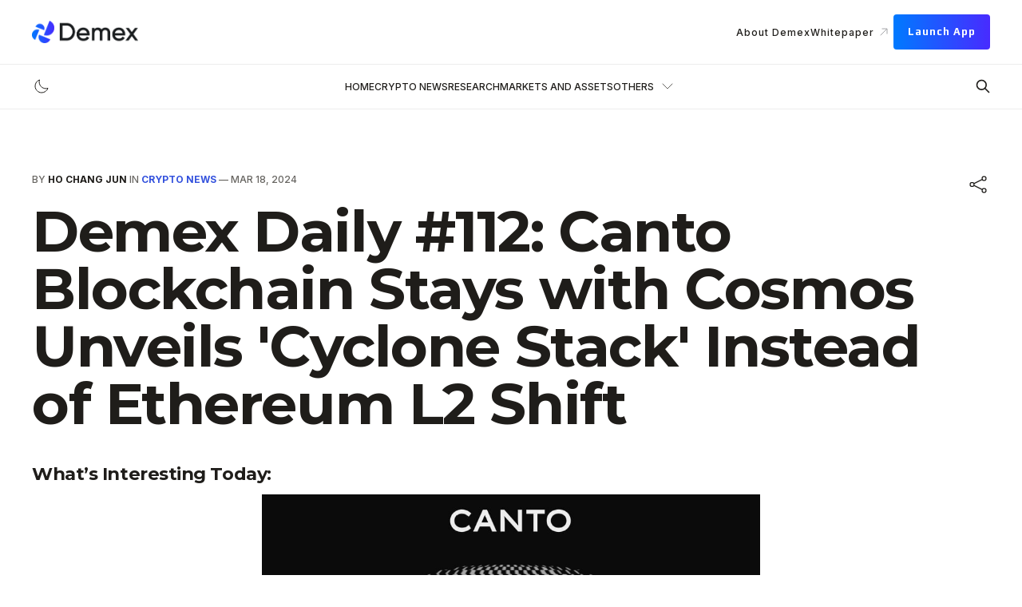

--- FILE ---
content_type: text/html; charset=utf-8
request_url: https://blog.dem.exchange/demex-daily-112-canto-blockchain-stays-with-cosmos-unveils-cyclone-stack-instead-of-ethereum-l2-shift/
body_size: 8975
content:
<!DOCTYPE html>
<html lang="en" data-color-pref="light">

<head>
    <script>
        (function() {
            const savedTheme = localStorage.getItem('color-pref');
            const prefersDarkScheme = window.matchMedia('(prefers-color-scheme: dark)').matches;
            const theme = savedTheme || (prefersDarkScheme ? 'dark' : 'light');
            const sunIconClass = theme === 'dark';
            const moonIconClass = theme === 'light';

            document.firstElementChild.setAttribute('data-color-pref', theme);
            document.head.innerHTML += `<style id="initial-styles">
                #sun-icon { display: ${sunIconClass ? 'block' : 'none'}; }
                #moon-icon { display: ${moonIconClass ? 'block' : 'none'}; }
                #footer-powered-by-light { display: ${moonIconClass ? 'block' : 'none'}; }
                #footer-powered-by-dark { display: ${sunIconClass ? 'block' : 'none'}; }
            </style>`;
        })();
    </script>
    <meta charset="utf-8">
    <meta name="viewport" content="width=device-width, initial-scale=1">
    <link rel="apple-touch-icon" sizes="180x180" href="/assets/favicon/apple-touch-icon.png?v=e335b3ab82">
    <link rel="icon" type="image/png" sizes="32x32" href="/assets/favicon/favicon-32x32.png?v=e335b3ab82">
    <link rel="icon" type="image/png" sizes="16x16" href="/assets/favicon/favicon-16x16.png?v=e335b3ab82">
    <title>Demex Daily #112: Canto Blockchain Stays with Cosmos Unveils &#x27;Cyclone Stack&#x27; Instead of Ethereum L2 Shift</title>
    <link rel="stylesheet" href="/assets/built/screen.css?v=e335b3ab82">
    <link rel="icon" href="https://blog.dem.exchange/content/images/size/w256h256/2023/05/Profile-1.png" type="image/png">
    <link rel="canonical" href="https://blog.dem.exchange/demex-daily-112-canto-blockchain-stays-with-cosmos-unveils-cyclone-stack-instead-of-ethereum-l2-shift/">
    <meta name="referrer" content="no-referrer-when-downgrade">
    
    <meta property="og:site_name" content="Demex Blog">
    <meta property="og:type" content="article">
    <meta property="og:title" content="Demex Daily #112: Canto Blockchain Stays with Cosmos Unveils &#x27;Cyclone Stack&#x27; Instead of Ethereum L2 Shift">
    <meta property="og:description" content="What’s Interesting Today:

Canto, a Cosmos-based layer-1 blockchain focused on DeFi applications, has decided against transitioning to an Ethereum layer-2 network using Polygon&#x27;s Chain Development Kit (CDK), contrary to its previous announcement. Instead, it will continue as a Cosmos layer-1 network, incorporating Polygon&#x27;s type-1 prover into its upcoming upgrades.">
    <meta property="og:url" content="https://blog.dem.exchange/demex-daily-112-canto-blockchain-stays-with-cosmos-unveils-cyclone-stack-instead-of-ethereum-l2-shift/">
    <meta property="og:image" content="https://blog.dem.exchange/content/images/2023/05/Media-Card-1.jpg">
    <meta property="article:published_time" content="2024-03-18T02:26:10.000Z">
    <meta property="article:modified_time" content="2024-03-18T02:26:10.000Z">
    <meta property="article:tag" content="Crypto News">
    
    <meta name="twitter:card" content="summary_large_image">
    <meta name="twitter:title" content="Demex Daily #112: Canto Blockchain Stays with Cosmos Unveils &#x27;Cyclone Stack&#x27; Instead of Ethereum L2 Shift">
    <meta name="twitter:description" content="What’s Interesting Today:

Canto, a Cosmos-based layer-1 blockchain focused on DeFi applications, has decided against transitioning to an Ethereum layer-2 network using Polygon&#x27;s Chain Development Kit (CDK), contrary to its previous announcement. Instead, it will continue as a Cosmos layer-1 network, incorporating Polygon&#x27;s type-1 prover into its upcoming upgrades.">
    <meta name="twitter:url" content="https://blog.dem.exchange/demex-daily-112-canto-blockchain-stays-with-cosmos-unveils-cyclone-stack-instead-of-ethereum-l2-shift/">
    <meta name="twitter:image" content="https://blog.dem.exchange/content/images/2024/03/photo_2023-08-30_16-36-05-11.jpg">
    <meta name="twitter:label1" content="Written by">
    <meta name="twitter:data1" content="Ho Chang Jun">
    <meta name="twitter:label2" content="Filed under">
    <meta name="twitter:data2" content="Crypto News">
    <meta name="twitter:site" content="@demexchange">
    <meta property="og:image:width" content="1200">
    <meta property="og:image:height" content="628">
    
    <script type="application/ld+json">
{
    "@context": "https://schema.org",
    "@type": "Article",
    "publisher": {
        "@type": "Organization",
        "name": "Demex Blog",
        "url": "https://blog.dem.exchange/",
        "logo": {
            "@type": "ImageObject",
            "url": "https://blog.dem.exchange/content/images/2023/05/Property-1-On-Light-2.png"
        }
    },
    "author": {
        "@type": "Person",
        "name": "Ho Chang Jun",
        "url": "https://blog.dem.exchange/author/ho/",
        "sameAs": []
    },
    "headline": "Demex Daily #112: Canto Blockchain Stays with Cosmos Unveils &#x27;Cyclone Stack&#x27; Instead of Ethereum L2 Shift",
    "url": "https://blog.dem.exchange/demex-daily-112-canto-blockchain-stays-with-cosmos-unveils-cyclone-stack-instead-of-ethereum-l2-shift/",
    "datePublished": "2024-03-18T02:26:10.000Z",
    "dateModified": "2024-03-18T02:26:10.000Z",
    "keywords": "Crypto News",
    "description": "What’s Interesting Today:\n\nCanto, a Cosmos-based layer-1 blockchain focused on DeFi applications, has decided against transitioning to an Ethereum layer-2 network using Polygon&#x27;s Chain Development Kit (CDK), contrary to its previous announcement. Instead, it will continue as a Cosmos layer-1 network, incorporating Polygon&#x27;s type-1 prover into its upcoming upgrades. This shift aims to enhance blockchain performance and scalability while maintaining compatibility with Ethereum Virtual Machine (EVM",
    "mainEntityOfPage": "https://blog.dem.exchange/demex-daily-112-canto-blockchain-stays-with-cosmos-unveils-cyclone-stack-instead-of-ethereum-l2-shift/"
}
    </script>

    <meta name="generator" content="Ghost 5.90">
    <link rel="alternate" type="application/rss+xml" title="Demex Blog" href="https://blog.dem.exchange/rss/">
    
    <script defer src="https://cdn.jsdelivr.net/ghost/sodo-search@~1.1/umd/sodo-search.min.js" data-key="a0b2bd7ec571560668e10d5397" data-styles="https://cdn.jsdelivr.net/ghost/sodo-search@~1.1/umd/main.css" data-sodo-search="https://blog.dem.exchange/" crossorigin="anonymous"></script>
    
    <link href="https://blog.dem.exchange/webmentions/receive/" rel="webmention">
    <script defer src="/public/cards.min.js?v=e335b3ab82"></script><style>:root {--ghost-accent-color: #3452DD;}</style>
    <link rel="stylesheet" type="text/css" href="/public/cards.min.css?v=e335b3ab82">
    <meta name="keywords" content="Demex, Demexchange, Crypto, Cryptocurrency, Trading, Trade, Blockchain, Research, Strategy, DeFi, Decentralized Finance, Derivatives, Decentralization, Perpetuals, Perps, Perp Trading, Perpetual contracts, Futures contracts, Liquidity pool, Counter-party liquidity provider, Yield, APY, APR, DEX, Exchanges, Nitron, Money Market, Lending, Strategies, IBC, Cosmos, Arbitrum, Ethereum, Mantle" />
<script async src="https://www.googletagmanager.com/gtag/js?id=G-1XHDDWHE9Y"></script>
<script>
  window.dataLayer = window.dataLayer || [];
  function gtag(){dataLayer.push(arguments);}
  gtag('js', new Date());

  gtag('config', 'G-1XHDDWHE9Y');
</script>
</head>

<body class="post-template tag-crypto-news">
<div class="gh-site">
    <header id="header-section">
        <div class="header-inner-container gh-inner">
            <div class="header-inner-top-group">
                <div class="header-section-brand">
                    <div class="gh-head-brand-wrapper">
                        <a class="gh-head-logo" href="https://blog.dem.exchange">
                                <img class="gh-light-logo" src="https://blog.dem.exchange/content/images/2023/05/Property-1-On-Light-2.png" alt="Demex Blog">

                                <img class="head-logo-dark" src="/content/images/2023/05/Property-1-On-Dark-2.png" alt="Demex Blog">
                        </a>
                    </div>
                </div>
                
                <div class="mobile-menu">
                    <button class="gh-search gh-icon-btn" aria-label="Search this site" data-ghost-search><svg xmlns="http://www.w3.org/2000/svg" fill="none" viewBox="0 0 24 24" stroke="currentColor" stroke-width="2" width="20" height="20"><path stroke-linecap="round" stroke-linejoin="round" d="M21 21l-6-6m2-5a7 7 0 11-14 0 7 7 0 0114 0z"></path></svg></button>
                    <button class="gh-burger"></button>
                </div>

                <div class="header-menu-actions">
                    <a class="gh-head-link" href="https://dem.exchange/" onclick="handleClickAboutDemex()">About Demex</a>
                    <a class="gh-head-link external-link" href="https://guide.dem.exchange/introduction/what-is-demex" target="_blank">Whitepaper <svg width="24" height="24" viewBox="0 0 24 24" fill="none" xmlns="http://www.w3.org/2000/svg">
<path d="M9.90476 8H16V14.123M8 16L15.5425 8.42317" stroke="#A4A5A8" stroke-linecap="round" stroke-linejoin="round"/>
</svg>
</a>
                    <button class="wallet-btn" onclick="handleLaunchApp()">Launch App</button>
                </div>
            </div>

            <nav class="header-inner-bottom-group">
                <div id="theme-toggle">
                    <img src="/assets/images/sun.svg?v=e335b3ab82" alt="Light Mode" id="sun-icon">
                    <img src="/assets/images/moon.svg?v=e335b3ab82" alt="Dark Mode" id="moon-icon">
                </div>
                <div class="nav">
                    <a href="https://blog.dem.exchange">Home</a>
                            <a href="/tag/crypto-news/">Crypto News</a>
                            <a href="/tag/research/">Research</a>
                            <a href="/tag/markets-and-assets/">Markets and Assets</a>
                            <div class="nav-dropdown">
                                <div class="nav-dropdown-button">Others <svg width="24" height="24" viewBox="0 0 24 24" fill="none" xmlns="http://www.w3.org/2000/svg">
<path d="M18 9L12 15L6 9" stroke="#676561" stroke-linecap="round" stroke-linejoin="round"/>
</svg>
</div>
                                <div class="nav-dropdown-content">
                                        <a href="/tag/product/">Product</a>
                                        <a href="/tag/defi-strategies/">Strategies</a>
                                        <a href="/tag/events-and-promotions/">Events and Promotions</a>
                                        <a href="/tag/partnerships/">Partnerships</a>
                                </div>
                            </div>

                                <a class="mobile-nav" href="/tag/product/">Product</a>
                                <a class="mobile-nav" href="/tag/defi-strategies/">Strategies</a>
                                <a class="mobile-nav" href="/tag/events-and-promotions/">Events and Promotions</a>
                                <a class="mobile-nav" href="/tag/partnerships/">Partnerships</a>
                </div>
                <button id="search-icon" class="gh-search gh-icon-btn" aria-label="Search this site" data-ghost-search><svg xmlns="http://www.w3.org/2000/svg" fill="none" viewBox="0 0 24 24" stroke="currentColor" stroke-width="2" width="20" height="20"><path stroke-linecap="round" stroke-linejoin="round" d="M21 21l-6-6m2-5a7 7 0 11-14 0 7 7 0 0114 0z"></path></svg></button>
            </nav>

            <div class="header-menu-actions is-mobile">
                <a class="gh-head-link" href="https://dem.exchange/" onclick="handleClickAboutDemex()">About Demex</a>
                <a class="gh-head-link external-link" href="https://guide.dem.exchange/introduction/what-is-demex" target="_blank">Whitepaper <svg width="24" height="24" viewBox="0 0 24 24" fill="none" xmlns="http://www.w3.org/2000/svg">
<path d="M9.90476 8H16V14.123M8 16L15.5425 8.42317" stroke="#A4A5A8" stroke-linecap="round" stroke-linejoin="round"/>
</svg>
</a>
                <button class="wallet-btn" onclick="handleLaunchApp()">Launch App</button>
            </div>
        </div>
    </header>

    
 <main id="gh-main" class="gh-main">
    <article class="gh-article post tag-crypto-news no-image">
        <header class="gh-article-header gh-canvas">
            <div class="gh-article-meta-container">
                <span class="gh-article-meta">
                    By <a href="/author/ho/">Ho Chang Jun</a>
                    in
                    <a class="gh-article-tag" href="https://blog.dem.exchange/tag/crypto-news/">Crypto News</a>
                    —
                    <time datetime=" 2024-03-18">Mar 18, 2024</time>
                </span>
                
                <div class="article-share-icon-container">
                    <a class="article-share-icon">
                        <svg width="24" height="24" viewBox="0 0 24 24" fill="none" xmlns="http://www.w3.org/2000/svg">
<path d="M16 7L8 11M16 17L8 13M6 14C7.10457 14 8 13.1046 8 12C8 10.8954 7.10457 10 6 10C4.89543 10 4 10.8954 4 12C4 13.1046 4.89543 14 6 14ZM18 8C19.1046 8 20 7.10457 20 6C20 4.89543 19.1046 4 18 4C16.8954 4 16 4.89543 16 6C16 7.10457 16.8954 8 18 8ZM18 20C19.1046 20 20 19.1046 20 18C20 16.8954 19.1046 16 18 16C16.8954 16 16 16.8954 16 18C16 19.1046 16.8954 20 18 20Z" stroke="#1F1D1A" stroke-linecap="round"/>
</svg>
                    </a>
                    <ul class="article-share-features-list">
                        <li>
                            <a class="x-icon" href="https://x.com/intent/tweet?text=Check out this post!%20https://blog.dem.exchange/demex-daily-112-canto-blockchain-stays-with-cosmos-unveils-cyclone-stack-instead-of-ethereum-l2-shift/" target="_blank">
                            <svg width="13" height="13" viewBox="0 0 13 13" fill="none" xmlns="http://www.w3.org/2000/svg">
<path d="M8.04202 5.31491L12.5093 0.12207H11.4507L7.57176 4.63094L4.47367 0.12207H0.900391L5.58531 6.94028L0.900391 12.3858H1.95905L6.0553 7.62425L9.32711 12.3858H12.9004L8.04176 5.31491H8.04202ZM6.59204 7.00035L6.11736 6.32141L2.3405 0.919014H3.96654L7.01451 5.27892L7.48919 5.95786L11.4512 11.6251H9.82515L6.59204 7.00061V7.00035Z" fill="#A4A5A8"/>
</svg>                            </a>
                        </li>
                        <li>
                            <input id="article-copy-link-input" type="text" value="https://blog.dem.exchange/demex-daily-112-canto-blockchain-stays-with-cosmos-unveils-cyclone-stack-instead-of-ethereum-l2-shift/">
                            <div class="copy-link-icon"><svg width="16" height="16" viewBox="0 0 16 16" fill="none" xmlns="http://www.w3.org/2000/svg">
<path d="M6.11436 9.88559L9.88559 6.11436M4.70014 7.52857L3.28593 8.94279C2.24453 9.98418 2.24453 11.6726 3.28593 12.714C4.32733 13.7554 6.01577 13.7554 7.05717 12.714L8.47138 11.2998M7.52857 4.70014L8.94279 3.28593C9.98418 2.24453 11.6726 2.24453 12.714 3.28593C13.7554 4.32733 13.7554 6.01577 12.714 7.05717L11.2998 8.47138" stroke="#3452DD" stroke-linecap="round" stroke-linejoin="round"/>
</svg>
</div>
                        </li>
                    </ul>
                </div>
            </div>

            <h1 class="gh-article-title">Demex Daily #112: Canto Blockchain Stays with Cosmos Unveils &#x27;Cyclone Stack&#x27; Instead of Ethereum L2 Shift</h1>


                    </header>

        <div class="gh-content gh-canvas" id="blog-post">
            <h3 id="what%E2%80%99s-interesting-today">What’s Interesting Today:</h3><figure class="kg-card kg-image-card"><img src="https://lh7-us.googleusercontent.com/lfFUHXgtcsVD5FOD-qKai7Atuy8FZRnH3HEcR94goJ7xgcDpbNoI9Ez_Q2HirhW1KJgtZt15-wbVx6zim0ICPnpPtGVNdEy-0g4m80_AAWAwPnNnNLleMPH_Ym4lhT_hyd1iSkd4uHw-GBkSe3ZziaQ" class="kg-image" alt loading="lazy" width="624" height="304"></figure><p>Canto, a Cosmos-based layer-1 blockchain focused on DeFi applications, has decided against transitioning to an Ethereum layer-2 network using Polygon's Chain Development Kit (CDK), contrary to its previous announcement. Instead, it will continue as a Cosmos layer-1 network, incorporating Polygon's type-1 prover into its upcoming upgrades. This shift aims to enhance blockchain performance and scalability while maintaining compatibility with Ethereum Virtual Machine (EVM) tooling and applications. The new roadmap includes the "Cyclone Stack," featuring three major upgrades designed to improve block times, storage access speeds, and execution standards. This decision, made in collaboration with major Canto contributors and after research with Polygon, marks a significant strategy pivot to optimize Canto's infrastructure for developers and users without transitioning to a layer-2 solution.<br><br></p><figure class="kg-card kg-image-card"><img src="https://lh7-us.googleusercontent.com/6xEL-US1EEc8iewxlxOeYZe08fAlj1UnqSu0027wMLA9Uxmsec2rvt-pBBwvmpDLr0Wmvb6rS6hbJXU_ephnP67kz62S02BzgdYMrzyKCA74tUaayXT0spU4AuIucnU_JOOAiUADRSnDm1wmQT1osBg" class="kg-image" alt loading="lazy" width="624" height="349"></figure><p>Mantle Network has successfully launched its Mainnet v2 Tectonic upgrade, significantly enhancing its Ethereum layer 2 (L2) solution's efficiency, cost-effectiveness, and interoperability within the OP Stack ecosystem. This upgrade introduces lower gas fees, EIP-1559 support for better fee management, the removal of redundant components for streamlined operations, predictable block times with a fixed schedule, native L2 token migration, meta transactions for user-friendly fee payment, and an improved fee optimization strategy. Following thorough audits and a public bug bounty program, the Tectonic upgrade marks a major step forward in Mantle's development, aiming to attract more innovative DeFi applications and continue its growth in the blockchain space.<br><br></p>
        </div>


        <footer
            class="gh-article-footer gh-canvas">
            <nav class="gh-navigation">
                <div class="gh-navigation-previous">
                    <a class="gh-navigation-link" href="/nitron-launches-stdym-as-collateral-unlocking-defi-opportunities/">
                        <span class="gh-navigation-label"><svg xmlns="http://www.w3.org/2000/svg" width="24" height="24" viewBox="0 0 24 24" fill="none" stroke="currentColor" stroke-width="2" stroke-linecap="round" stroke-linejoin="round">
    <line x1="19" y1="12" x2="5" y2="12"></line>
    <polyline points="12 19 5 12 12 5"></polyline>
</svg> Previous Article</span>
                        <h4 class="gh-navigation-title">Nitron Launches stDYM as Collateral, Unlocking DeFi Opportunities</h4>
                    </a>
                </div>

                <div class="gh-navigation-middle"></div>

                <div class="gh-navigation-next">
                    <a class="gh-navigation-link" href="/demex-daily-113-fidelity-adds-staking-to-ethereum-etf-bid-faces-sec-scrutiny/">
                        <span class="gh-navigation-label">Next Article <svg xmlns="http://www.w3.org/2000/svg" width="24" height="24" viewBox="0 0 24 24" fill="none" stroke="currentColor" stroke-width="2" stroke-linecap="round" stroke-linejoin="round">
    <line x1="5" y1="12" x2="19" y2="12"></line>
    <polyline points="12 5 19 12 12 19"></polyline>
</svg></span>
                        <h4 class="gh-navigation-title">Demex Daily #113: Fidelity Adds Staking to Ethereum ETF Bid, Faces SEC Scrutiny</h4>
                    </a>
                </div>
            </nav>
        </footer>

    </article>
    </main>

<script>
    var storedTheme = 'light';
    var currentTheme = document.documentElement.getAttribute('data-color-pref');
    var tweets = document.querySelectorAll('[data-tweet-id]');

    setTimeout(function() {
        switchTweetTheme(storedTheme, currentTheme);
    }, 1500);
    
    function handleThemeChange() {
        storedTheme = document.documentElement.getAttribute('data-color-pref');

        if (storedTheme !== currentTheme) {
            var targetTheme = storedTheme === 'dark' ? 'light' : 'dark';
            currentTheme = storedTheme;
            switchTweetTheme(targetTheme, storedTheme);
        }
    }

    var observer = new MutationObserver(handleThemeChange);
    observer.observe(document.documentElement, { attributes: true, attributeFilter: ['data-color-pref'] });

    function switchTweetTheme(currentTheme, targetTheme) {
        tweets = document.querySelectorAll('[data-tweet-id]');
        tweets.forEach(function(tweet) {
            var src = tweet.getAttribute("src");
            tweet.setAttribute("src", src.replace("theme=" + currentTheme, "theme=" + targetTheme));
        });
    }
</script>


    <footer class="gh-foot gh-outer">
        <div class="gh-foot-inner gh-inner">
            <nav class="gh-foot-menu">
                <div class="social-media-icons">
                    <a href="https://x.com/demexchange" target="_blank" class="social-icon">
                        <svg width="13" height="13" viewBox="0 0 13 13" fill="none" xmlns="http://www.w3.org/2000/svg">
<path d="M8.04202 5.31491L12.5093 0.12207H11.4507L7.57176 4.63094L4.47367 0.12207H0.900391L5.58531 6.94028L0.900391 12.3858H1.95905L6.0553 7.62425L9.32711 12.3858H12.9004L8.04176 5.31491H8.04202ZM6.59204 7.00035L6.11736 6.32141L2.3405 0.919014H3.96654L7.01451 5.27892L7.48919 5.95786L11.4512 11.6251H9.82515L6.59204 7.00061V7.00035Z" fill="#A4A5A8"/>
</svg>                    </a>
                    <a href="https://t.me/demex_community" target="_blank" class="social-icon">
                        <svg width="16" height="16" viewBox="0 0 16 16" fill="none" xmlns="http://www.w3.org/2000/svg">
<path d="M1.34991 6.95405L14.3569 2.0599C14.9606 1.84706 15.4878 2.20362 15.2922 3.09446L15.2933 3.09336L13.0786 13.2755C12.9145 13.9974 12.475 14.1729 11.86 13.8328L8.48743 11.4072L6.86072 12.9365C6.68085 13.1121 6.52908 13.2602 6.18058 13.2602L6.42004 9.91072L12.6706 4.40001C12.9426 4.16633 12.6099 4.03467 12.2512 4.26726L4.52689 9.0133L1.19702 7.99958C0.474163 7.77577 0.458424 7.29415 1.34991 6.95405Z" fill="#A4A5A8"/>
</svg>                    </a>
                    <a href="https://discord.com/invite/SPh62Hf" target="_blank" class="social-icon">
                        <svg width="16" height="17" viewBox="0 0 16 17" fill="none" xmlns="http://www.w3.org/2000/svg">
<path d="M12.6206 4.27679C11.7707 3.86752 10.8594 3.566 9.90661 3.3933C9.88925 3.38997 9.87192 3.3983 9.86298 3.41496C9.74578 3.63374 9.61596 3.91917 9.52505 4.14351C8.50022 3.98247 7.48065 3.98247 6.47684 4.14351C6.38591 3.91418 6.25138 3.63374 6.13365 3.41496C6.12471 3.39885 6.10738 3.39053 6.09002 3.3933C5.13772 3.56545 4.22642 3.86697 3.37607 4.27679C3.36871 4.28012 3.3624 4.28568 3.35821 4.29289C1.62966 7.00331 1.15613 9.64711 1.38843 12.2581C1.38948 12.2709 1.39631 12.2831 1.40577 12.2909C2.54622 13.1699 3.65094 13.7036 4.73515 14.0573C4.7525 14.0629 4.77089 14.0562 4.78193 14.0412C5.0384 13.6736 5.26702 13.286 5.46304 12.8784C5.47461 12.8545 5.46356 12.8262 5.43992 12.8168C5.07729 12.6724 4.732 12.4964 4.39984 12.2965C4.37357 12.2804 4.37147 12.2409 4.39564 12.222C4.46554 12.1671 4.53545 12.1099 4.60219 12.0521C4.61427 12.0416 4.63109 12.0393 4.64529 12.046C6.82738 13.0916 9.18974 13.0916 11.3461 12.046C11.3603 12.0388 11.3771 12.041 11.3897 12.0516C11.4565 12.1093 11.5264 12.1671 11.5968 12.222C11.621 12.2409 11.6194 12.2804 11.5931 12.2965C11.261 12.5002 10.9157 12.6724 10.5525 12.8162C10.5289 12.8257 10.5183 12.8545 10.5299 12.8784C10.7301 13.2854 10.9588 13.673 11.2105 14.0406C11.221 14.0562 11.2399 14.0629 11.2573 14.0573C12.3467 13.7036 13.4515 13.1699 14.5919 12.2909C14.6019 12.2831 14.6082 12.2715 14.6093 12.2587C14.8873 9.24006 14.1436 6.61794 12.6379 4.29344C12.6342 4.28568 12.6279 4.28012 12.6206 4.27679ZM5.7889 10.6683C5.13194 10.6683 4.59062 10.0353 4.59062 9.25784C4.59062 8.48041 5.12144 7.84738 5.7889 7.84738C6.46159 7.84738 6.99767 8.48597 6.98715 9.25784C6.98715 10.0353 6.45633 10.6683 5.7889 10.6683ZM10.2193 10.6683C9.56236 10.6683 9.02105 10.0353 9.02105 9.25784C9.02105 8.48041 9.55184 7.84738 10.2193 7.84738C10.892 7.84738 11.4281 8.48597 11.4176 9.25784C11.4176 10.0353 10.892 10.6683 10.2193 10.6683Z" fill="#676561"/>
</svg>
                    </a>
                    <a href="https://github.com/Switcheo/carbon-js-sdk" target="_blank" class="social-icon">
                        <svg width="16" height="17" viewBox="0 0 16 17" fill="none" xmlns="http://www.w3.org/2000/svg">
<path fill-rule="evenodd" clip-rule="evenodd" d="M7.97553 0.725586C3.57186 0.725586 0 4.29745 0 8.70112C0 12.2241 2.29969 15.2088 5.43119 16.2852C5.82263 16.3341 5.96942 16.0895 5.96942 15.8938C5.96942 15.6981 5.96942 15.2088 5.96942 14.5238C3.76758 15.013 3.27829 13.4473 3.27829 13.4473C2.93578 12.5176 2.39755 12.273 2.39755 12.273C1.66361 11.7837 2.44648 11.7837 2.44648 11.7837C3.22936 11.8326 3.66972 12.6155 3.66972 12.6155C4.40367 13.8387 5.52905 13.4962 5.96942 13.3005C6.01835 12.7623 6.263 12.4198 6.45872 12.2241C4.69725 12.0283 2.83792 11.3433 2.83792 8.26075C2.83792 7.38002 3.1315 6.695 3.66972 6.10785C3.6208 5.96106 3.32722 5.12926 3.76758 4.0528C3.76758 4.0528 4.4526 3.85708 5.96942 4.88461C6.6055 4.68889 7.29052 4.63996 7.97553 4.63996C8.66055 4.63996 9.34556 4.73782 9.98165 4.88461C11.4985 3.85708 12.1835 4.0528 12.1835 4.0528C12.6239 5.12926 12.3303 5.96106 12.2813 6.15678C12.7706 6.69501 13.1131 7.42895 13.1131 8.30968C13.1131 11.3923 11.2538 12.0283 9.49235 12.2241C9.78593 12.4687 10.0306 12.958 10.0306 13.6919C10.0306 14.7684 10.0306 15.6002 10.0306 15.8938C10.0306 16.0895 10.1774 16.3341 10.5688 16.2852C13.7492 15.2088 16 12.2241 16 8.70112C15.9511 4.29745 12.3792 0.725586 7.97553 0.725586Z" fill="#A4A5A8"/>
</svg>
                    </a>
                    <a href="https://guide.dem.exchange/" target="_blank" class="social-icon">
                        <svg width="16" height="16" viewBox="0 0 16 16" fill="none" xmlns="http://www.w3.org/2000/svg">
<path d="M7.20181 11.8524C7.45176 11.8524 7.67671 12.0523 7.67671 12.3273C7.67671 12.5772 7.47675 12.8022 7.20181 12.8022C6.95186 12.8022 6.72691 12.6022 6.72691 12.3273C6.72691 12.0523 6.95186 11.8524 7.20181 11.8524ZM14.5503 8.95297C14.3004 8.95297 14.0754 8.75301 14.0754 8.47807C14.0754 8.22812 14.2754 8.00317 14.5503 8.00317C14.8002 8.00317 15.0252 8.20313 15.0252 8.47807C15.0252 8.72802 14.8002 8.95297 14.5503 8.95297ZM14.5503 7.02837C13.7505 7.02837 13.1006 7.67823 13.1006 8.47807C13.1006 8.62804 13.1256 8.77801 13.1756 8.92798L8.40156 11.4775C8.12662 11.0775 7.67671 10.8526 7.20181 10.8526C6.65192 10.8526 6.15203 11.1775 5.90208 11.6524L1.60296 9.40288C1.15305 9.15293 0.803125 8.42808 0.853115 7.72822C0.87811 7.3783 1.00308 7.10335 1.17805 7.00337C1.30302 6.92839 1.428 6.95338 1.60296 7.02837L1.62796 7.05336C2.77772 7.65324 6.50195 9.60284 6.65192 9.67782C6.90187 9.7778 7.02684 9.82779 7.45176 9.62783L15.1502 5.62866C15.2751 5.57867 15.4001 5.47869 15.4001 5.30372C15.4001 5.07877 15.1752 4.97879 15.1752 4.97879C14.7253 4.77883 14.0504 4.4539 13.4005 4.15396C12.0008 3.50409 10.4012 2.75425 9.70129 2.37932C9.10142 2.05439 8.60152 2.32933 8.52654 2.37932L8.35157 2.45431C5.17723 4.05398 0.978089 6.12855 0.728141 6.27852C0.303228 6.52847 0.0282844 7.05336 0.00328955 7.70323C-0.0467002 8.72802 0.478192 9.8028 1.22804 10.1777L5.7771 12.5272C5.87708 13.2271 6.50195 13.777 7.20181 13.777C8.00165 13.777 8.62652 13.1521 8.65151 12.3523L13.6505 9.65283C13.9004 9.85279 14.2254 9.95277 14.5503 9.95277C15.3501 9.95277 16 9.3029 16 8.50306C16 7.67823 15.3501 7.02837 14.5503 7.02837Z" fill="#A4A5A8"/>
</svg>
                    </a>
                    <a href="https://ideas.dem.exchange/" target="_blank" class="social-icon">
                        <svg width="16" height="16" viewBox="0 0 16 16" fill="none" xmlns="http://www.w3.org/2000/svg">
<path fill-rule="evenodd" clip-rule="evenodd" d="M10.3232 9.83698C11.5377 8.99444 12.6663 7.25672 12.6663 5.66659C12.6663 3.33325 10.6663 1.33325 7.99967 1.33325C5.33301 1.33325 3.33301 3.33325 3.33301 5.66659C3.33301 7.25672 4.46165 8.99444 5.6762 9.83698C5.66969 9.89038 5.66634 9.94476 5.66634 9.99992V10.6666C5.66634 10.9999 5.99967 11.3333 6.33301 11.3333H9.66634C9.99967 11.3333 10.333 10.9999 10.333 10.6666V9.99992C10.333 9.94476 10.3297 9.89038 10.3232 9.83698ZM6.16634 12.4999C6.16634 12.2238 6.3902 11.9999 6.66634 11.9999H9.33301C9.60915 11.9999 9.83301 12.2238 9.83301 12.4999C9.83301 12.7761 9.60915 12.9999 9.33301 12.9999H6.66634C6.3902 12.9999 6.16634 12.7761 6.16634 12.4999ZM7.33301 13.4999C7.05687 13.4999 6.83301 13.7238 6.83301 13.9999C6.83301 14.2761 7.05687 14.4999 7.33301 14.4999H8.66634C8.94248 14.4999 9.16634 14.2761 9.16634 13.9999C9.16634 13.7238 8.94248 13.4999 8.66634 13.4999H7.33301Z" fill="#A4A5A8"/>
</svg>
                    </a>
                </div>
            </nav>

            <div class="gh-powered-by">
                <a id="footer-powered-by-light" href="https://carbon.network/" target="_blank" rel="noopener"><img src="/assets/images/footer-powered-by-light.svg?v=e335b3ab82" /></a>
                <a id="footer-powered-by-dark" href="https://carbon.network/" target="_blank" rel="noopener"><img src="/assets/images/footer-powered-by-dark.svg?v=e335b3ab82" /></a>
            </div>
        </div>
    </footer>
</div>

    

<script src="/assets/built/main.min.js?v=e335b3ab82"></script>

<script>
    function handleLaunchApp() {
        window.location.href = "https://app.dem.exchange/";
        gtag('event', 'click_launch_app')
    }

    function handleClickAboutDemex() {
        gtag('event', 'click_about_demex')
    }
</script>

<script>
  // get post tag for GA content group
  var tagElem = typeof document.querySelector === "function" ? document.querySelector(".gh-article-tag") : undefined;
  var tag = tagElem ? tagElem.innerText : undefined;

  window.dataLayer = window.dataLayer || [];
  function gtag(){dataLayer.push(arguments);}
  
  if (tag) {
  	dataLayer.push({ 'content_group': tag });
  }

  gtag('js', new Date());
  gtag('config', 'GTM-KCS65RN4'); 

</script>

</body>

</html>

--- FILE ---
content_type: text/css; charset=UTF-8
request_url: https://blog.dem.exchange/assets/built/screen.css?v=e335b3ab82
body_size: 6934
content:
@import url("https://fonts.googleapis.com/css2?family=Inter:wght@400;500;700&family=Montserrat:wght@700&family=Mulish&family=Play:wght@700&display=swap");*,:after,:before{box-sizing:border-box}blockquote,body,dd,dl,figure,h1,h2,h3,h4,h5,h6,p{margin:0}ol[role=list],ul[role=list]{list-style:none}html:focus-within{scroll-behavior:smooth}body{line-height:1.5;min-height:100vh;text-rendering:optimizespeed}a:not([class]){-webkit-text-decoration-skip:ink;text-decoration-skip-ink:auto}img,picture{display:block;max-width:100%}button,input,select,textarea{font:inherit}@media (prefers-reduced-motion:reduce){html:focus-within{scroll-behavior:auto}*,:after,:before{animation-duration:.01ms!important;animation-iteration-count:1!important;scroll-behavior:auto!important;transition-duration:.01ms!important}}:root{--font-heading:Montserrat,-apple-system,BlinkMacSystemFont,Segoe UI,Helvetica,Arial,sans-serif;--font-body:Inter,-apple-system,BlinkMacSystemFont,Segoe UI,Helvetica,Arial,sans-serif;--font-caption:Mulish,sans-serif;--font-button:Play,Inter,-apple-system,BlinkMacSystemFont,Segoe UI,Helvetica,Arial,sans-serif;--head-nav-gap:3.2rem;--gap:3.6rem;--main:min(var(--content-width,720px),100% - var(--gap) * 2);--wide:minmax(0,calc((var(--container-width, 1200px) - var(--content-width, 720px))/2));--full:minmax(var(--gap),1fr);--font-size-heading-1:clamp(4rem,calc(1.86669rem + 4.4444vw),7.2rem);--font-size-heading-2:clamp(2.6rem,calc(2.20002rem + 0.8333vw),3.2rem);--font-size-heading-3:clamp(1.6rem,calc(1.46666rem + 0.2778vw),1.8rem);--font-size-body-text-1:clamp(1.2rem,calc(0.66667rem + 1.1111vw),2rem);--font-size-body-text-2:clamp(1.4rem,calc(1.26666rem + 0.2778vw),1.6rem);--font-size-body-text-3:clamp(1.1rem,calc(1.03333rem + 0.1389vw),1.2rem);--font-caption-text:1.2rem}@media (max-width:767px){:root{--gap:2rem}}:root:not([data-color-pref]),:root[data-color-pref=light]{--color-primary:#3452dd;--color-primary-text:#1f1d1a;--color-secondary-text:#676561;--color-tertiary-text:#b7b6b4;--color-bg-base:#fff;--color-box-shadow:rgba(31,29,26,.1);--color-helper:#1f1d1a14}@media (prefers-color-scheme:dark){:root{--color-primary:#5f80f4;--color-primary-text:#f5f5f7;--color-secondary-text:#a4a5a8;--color-tertiary-text:#6f7073;--color-bg-base:#111213;--color-box-shadow:rgba(0,0,0,.64);--color-helper:#ffffff14}}:root[data-color-pref=dark]{--color-primary:#5f80f4;--color-primary-text:#f5f5f7;--color-secondary-text:#a4a5a8;--color-tertiary-text:#6f7073;--color-bg-base:#111213;--color-box-shadow:rgba(0,0,0,.64);--color-helper:#ffffff14}html{font-size:62.5%}body{-webkit-font-smoothing:antialiased;-moz-osx-font-smoothing:grayscale;background-color:var(--color-bg-base);color:var(--color-primary-text);font-family:var(--font-body);font-size:var(--font-size-body-text-2);line-height:1.6;transition:background-color .2s ease}img{height:auto}a{text-decoration:none}a:hover{opacity:.8}h1,h2,h3,h4,h5,h6{color:var(--color-primary-text);letter-spacing:-.02em;line-height:1.15}a,h1,h2,h3,h4,h5,h6,p{color:var(--color-primary-text);transition:color .2s ease}h1{font-size:var(--font-size-heading-1)}h2{font-size:var(--font-size-heading-2)}h3{font-size:var(--font-size-heading-3)}h4{font-size:var(--font-size-body-text-1)}h5{font-size:var(--font-size-body-text-2)}h6{font-size:var(--font-size-body-text-3)}hr{background-color:var(--color-secondary-text);border:0;height:1px;width:100%}blockquote:not([class]){border-left:4px solid var(--color-primary);padding-left:2rem}figcaption{color:var(--color-secondary-text);font-size:1.4rem;line-height:1.4;margin-top:1.6rem;text-align:center}.kg-width-full figcaption{padding:0 1.6rem}.gh-content figcaption a{color:var(--color-primary-text);text-decoration:none}pre{-webkit-overflow-scrolling:touch;background-color:var(--color-secondary-text);-webkit-hyphens:none;hyphens:none;line-height:1.5;overflow-x:scroll;padding:1.6rem 2.4rem;white-space:pre}code{font-family:monospace;font-size:15px}:not(pre)>code{background-color:var(--color-secondary-text);border-radius:3px;color:var(--color-primary);padding:.4rem}iframe{border:0;display:block;overflow:hidden;width:100%}.gh-site{display:flex;flex-direction:column;min-height:100vh}.gh-main{flex-grow:1;padding-bottom:8rem;padding-top:8rem}.gh-outer{padding-left:var(--gap);padding-right:var(--gap)}.gh-inner{margin:0 auto;max-width:var(--container-width,1200px)}.gh-canvas{display:grid;grid-template-columns:[full-start] var(--full) [wide-start] var(--wide) [main-start] var(--main) [main-end] var(--wide) [wide-end] var(--full) [full-end]}.gh-canvas>*{grid-column:wide-start/wide-end}.gh-feed{grid-column:main}.kg-width-wide{grid-column:wide-start/wide-end}.kg-width-full{grid-column:full-start/full-end}.kg-width-full img{width:100%}@media (max-width:767px){#gh-main{padding-bottom:4.8rem;padding-top:4.8rem}}.gh-head-brand-wrapper{align-items:center;display:flex}.gh-head-logo{font-size:2.4rem;font-weight:700;letter-spacing:-.02em;position:relative;white-space:nowrap}.gh-head-logo img{max-height:28px}.head-logo-dark,html[data-color-pref=dark] .gh-light-logo{display:none}html[data-color-pref=dark] .head-logo-dark{display:block}html[data-color-pref=dark] .gh-about-logo{display:none}html[data-color-pref=dark] .gh-about-logo.head-logo-dark{display:block}.gh-head-btn.gh-btn{font-size:inherit;font-weight:600}.gh-head-btn:not(.gh-btn){align-items:center;color:var(--color-primary);display:inline-flex}.gh-head-btn svg{height:1.3em;width:1.3em}.gh-search{margin-left:-6px;margin-right:-6px}.gh-search:hover{opacity:.9}.gh-head-brand .gh-search{margin-right:8px}.gh-burger{-webkit-appearance:none;-moz-appearance:none;appearance:none;background-color:transparent;border:0;cursor:pointer;display:none;height:30px;margin-right:-3px;padding:0;position:relative;width:30px}.gh-burger:after,.gh-burger:before{background-color:var(--color-primary-text);content:"";height:1px;left:3px;position:absolute;transition:all .2s cubic-bezier(.04,.04,.12,.96) .1008s;width:24px}.gh-burger:before{top:11px}.gh-burger:after{bottom:11px}.is-head-open .gh-burger:before{top:15px;transform:rotate(45deg)}.is-head-open .gh-burger:after{bottom:14px;transform:rotate(-45deg)}#header-section{height:auto;padding-left:2rem;padding-right:2rem;position:relative}.header-section-brand{align-items:center;display:flex;height:8rem}.header-inner-top-group{align-items:center;display:flex;height:80px;justify-content:space-between}.header-menu-actions{align-items:center;display:flex;font-size:var(--font-caption-text);font-weight:500;gap:4rem;letter-spacing:.1rem;white-space:nowrap}.external-link{align-items:center;display:inline-flex;>svg>path{stroke:var(--color-secondary-text)}}.wallet-btn{background:linear-gradient(270deg,#482bff,#007aff);border:none;border-radius:4px;color:#fff;cursor:pointer;font-family:var(--font-button);font-size:13px;letter-spacing:.1rem;padding:12px 18px}.wallet-btn:hover{background:linear-gradient(270deg,#007aff,#482bff);opacity:1}.header-inner-bottom-group{align-items:center;display:grid;grid-template-columns:1fr 1fr 1fr;height:56px}.header-inner-bottom-group .nav{align-items:center;cursor:pointer;display:inline-flex;font-size:var(--font-size-body-text-3);font-weight:500;gap:var(--gap);grid-column:2;height:5.6rem;justify-self:center;list-style:none;margin:0 4.8rem;padding:0;text-transform:uppercase;white-space:nowrap}.header-inner-bottom-group .nav-dropdown{display:none}.header-inner-bottom-group .nav-dropdown .nav-dropdown-button{align-items:center;display:flex}.header-inner-bottom-group .nav-dropdown .nav-dropdown-button svg{margin-left:.5rem}.header-inner-bottom-group .nav-dropdown .nav-dropdown-button svg path{stroke:var(--color-secondary-text)}.header-inner-bottom-group .nav-dropdown .nav-dropdown-content{background:var(--color-bg-base);border-radius:4px;box-shadow:0 0 16px var(--color-box-shadow);display:none;min-width:14rem;padding:.8rem 1.2rem;position:absolute;z-index:1}.header-inner-bottom-group .nav-dropdown-content a{display:block;padding:.8rem 0;text-align:left}.header-inner-bottom-group:before{top:80px}.header-inner-bottom-group:after,.header-inner-bottom-group:before{background-color:var(--color-helper);content:"";height:1px;left:0;position:absolute;width:100%}.header-inner-bottom-group:after{top:136px}.nav .mobile-nav{display:block}.header-inner-bottom-group #search-icon{grid-column:3;justify-self:end}.mobile-menu{align-items:center;display:flex;gap:2rem;justify-content:center}.header-inner-bottom-group .nav-dropdown:hover .nav-dropdown-content{display:block}@media screen and (max-width:767px){#search-icon,.header-menu-actions{display:none}.header-inner-bottom-group{display:none;height:unset}.gh-burger{display:block}.is-head-open #header-section{-webkit-overflow-scrolling:touch;background-color:var(--color-bg-base);height:100%;inset:0;overflow-y:scroll;position:fixed;z-index:3999999}.is-head-open #header-section .gh-head-actions,.is-head-open #header-section .gh-head-menu{opacity:1;position:static;visibility:visible}.is-head-open #header-section .header-inner-bottom-group{display:block;margin-bottom:2rem;margin-top:2rem}.is-head-open #header-section .header-inner-bottom-group .nav{display:flex;flex-direction:column;gap:2rem;height:100%}.is-head-open #header-section .header-inner-bottom-group:after,.is-head-open #header-section .header-inner-bottom-group:before{display:none}.is-head-open #header-section .nav li{opacity:1;transform:translateY(0);transition:transform .2s,opacity .2s}.is-head-open #header-section .nav li a{font-size:var(--font-size-heading-3);font-weight:500}.is-head-open .header-menu-actions.is-mobile{border-top:1px solid var(--color-helper);display:flex;flex-direction:column;font-size:var(--font-size-body-text-3);font-weight:500;gap:var(--gap);letter-spacing:.02em;padding-top:2rem}}@media screen and (min-width:768px){.header-menu-actions.is-mobile,.mobile-menu .gh-search.gh-icon-btn,.nav .mobile-nav{display:none}.header-inner-bottom-group .nav-dropdown{display:block}}#theme-toggle{-webkit-tap-highlight-color:transparent;cursor:pointer;display:inline-flex;touch-action:manipulation}.gh-cover{min-height:var(--cover-height,50vh);padding-bottom:6.4rem;padding-top:6.4rem;position:relative}.gh-cover-image{height:100%;inset:0;-o-object-fit:cover;object-fit:cover;position:absolute;width:100%;z-index:-1}.gh-article-tag{color:var(--color-primary)}.gh-article-excerpt{color:var(--color-secondary-text);font-size:2.1rem;line-height:1.5;margin-top:2rem}.gh-article-image{grid-column:wide-start/wide-end;margin-top:4rem}.gh-article-image img{width:100%}@media (max-width:767px){.gh-article-excerpt{font-size:1.9rem}.gh-article-image{margin-top:2.4rem}}.article-share-icon-container{cursor:pointer;position:relative}.article-share-icon-container:hover .article-share-features-list{opacity:1;visibility:visible}.article-share-icon>svg{height:3rem;width:3rem}.article-share-icon path{stroke:var(--color-primary-text)}.article-share-icon:hover>svg{opacity:.95}.article-share-features-list{background-color:var(--color-bg-base);border-radius:.5rem;box-shadow:0 .5rem 1rem rgba(0,0,0,.2);display:flex;justify-content:space-between;left:50%;list-style:none;min-width:5rem;opacity:0;padding:.4rem .7rem;position:absolute;top:0;transform:translate(-50%,15px);transition:all .3s ease;visibility:hidden;z-index:1}.article-share-features-list li{height:2.5rem;margin:.2rem;padding:.1rem;width:2.5rem}.article-share-features-list li svg{height:100%;width:100%}.x-icon svg{height:18px!important;margin-top:3px;width:18px!important}.x-icon svg path{fill:var(--color-primary-text);transition:all .2s ease}.x-icon:hover svg path{fill:var(--color-primary)}#article-copy-link-input{display:none}.copy-link-icon svg path{stroke:var(--color-primary-text);transition:all .2s ease}.copy-link-icon:hover svg path{stroke:var(--color-primary)}.article-share-features-list>li:hover{color:#0000000a}.gh-content{font-size:var(--content-font-size,1.8rem);letter-spacing:var(--content-letter-spacing,0);margin-top:4rem}.gh-content>*+*{margin-bottom:0;margin-top:calc(1.6em*var(--content-spacing-multiplier, 1))}.gh-content>[id]{margin:0}.gh-content>.kg-card+[id]{margin-top:calc(2em*var(--content-spacing-multiplier, 1))!important}.has-serif-title .gh-content>[id]{font-family:var(--font-serif);letter-spacing:-.01em}.gh-content>[id]:not(:first-child){margin-top:calc(1.6em*var(--content-spacing-multiplier, 1))}.gh-content>[id]+*{margin-top:calc(.8em*var(--content-spacing-multiplier, 1))}.gh-content>blockquote,.gh-content>hr{position:relative}.gh-content>blockquote,.gh-content>blockquote+*,.gh-content>hr,.gh-content>hr+*{margin-top:calc(2.4em*var(--content-spacing-multiplier, 1))}.gh-content h2{font-size:1.6em}.gh-content h3{font-size:1.4em}.gh-content a{color:var(--color-primary);text-decoration:underline;word-break:break-word}.gh-content .kg-callout-card .kg-callout-text,.gh-content .kg-toggle-card .kg-toggle-content>ol,.gh-content .kg-toggle-card .kg-toggle-content>p,.gh-content .kg-toggle-card .kg-toggle-content>ul{font-size:.95em}.has-serif-body .gh-content .kg-callout-text,.has-serif-body .gh-content .kg-toggle-content>ol,.has-serif-body .gh-content .kg-toggle-content>p,.has-serif-body .gh-content .kg-toggle-content>ul,.has-serif-body .gh-content>blockquote,.has-serif-body .gh-content>dl,.has-serif-body .gh-content>ol,.has-serif-body .gh-content>p,.has-serif-body .gh-content>ul{font-family:var(--font-serif)}.gh-content dl,.gh-content ol,.gh-content ul{padding-left:2.8rem}.gh-content li+li{margin-top:.8rem}@media (max-width:767px){.gh-content{font-size:1.7rem;margin-top:3.2rem}}.gh-cta-gradient{background:linear-gradient(180deg,hsla(0,0%,100%,0),var(--color-white));content:"";grid-column:full-start/full-end;height:160px;margin-bottom:4rem;margin-top:-16rem;position:relative}.gh-cta-gradient:first-child{display:none}.gh-cta{display:flex;flex-direction:column;margin-bottom:4rem;text-align:center}.gh-cta-title{font-size:2.2rem;letter-spacing:-.02em;margin-bottom:3.2rem}.gh-cta-actions{align-items:center;display:flex;flex-direction:column}.gh-cta-link{color:var(--color-secondary-text);cursor:pointer;font-size:1.4rem;margin-top:.8rem;text-decoration:none}.gh-cta-link:hover{color:var(--color-darker-gray)}@media (max-width:767px){.gh-cta-actions{-moz-column-gap:.8rem;column-gap:.8rem}}.gh-content .kg-card+:not(.kg-card):not([id]),.gh-content :not(.kg-card):not([id])+.kg-card{margin-top:calc(2em*var(--content-spacing-multiplier, 1))}.kg-image{margin-left:auto;margin-right:auto}.kg-embed-card{align-items:center;display:flex;flex-direction:column;width:100%}.kg-gallery-image,.kg-image[width][height]{cursor:pointer}.kg-gallery-image a:hover,.kg-image-card a:hover{opacity:1!important}.kg-card.kg-toggle-card .kg-toggle-heading-text{font-size:2rem;font-weight:700}.has-serif-title .kg-toggle-card .kg-toggle-heading-text{font-family:var(--font-serif)}.kg-callout-card.kg-card{border-radius:.25em}.kg-callout-card-accent a{text-decoration:underline}blockquote.kg-blockquote-alt{color:var(--color-secondary-text);font-style:normal;font-weight:400}.kg-card.kg-button-card .kg-btn{font-size:1em}.has-serif-body .kg-header-card h3.kg-header-card-subheader,.has-serif-title .kg-card.kg-header-card h2.kg-header-card-header{font-family:var(--font-serif)}.kg-bookmark-card .kg-bookmark-container{border-radius:.25em!important}.kg-bookmark-card .kg-bookmark-content{padding:1.15em}.kg-bookmark-card .kg-bookmark-title{font-size:.9em}.kg-bookmark-card .kg-bookmark-description{font-size:.8em;margin-top:.3em;max-height:none}.kg-bookmark-card .kg-bookmark-metadata{font-size:.8em}.kg-bookmark-card .kg-bookmark-thumbnail img{border-radius:0 .2em .2em 0}.pagination{display:grid;grid-template-columns:1fr auto 1fr;margin-top:6.4rem}.page-number{grid-column-start:2}.older-posts{text-align:right}.gh-navigation{align-items:center;-moz-column-gap:2.4rem;column-gap:2.4rem;display:grid;grid-template-columns:1fr auto 1fr}.gh-navigation>div{align-items:center;display:flex}.gh-navigation-next{justify-content:flex-end}.gh-navigation-link{align-items:center;display:inline-flex}.gh-navigation-link svg{height:16px;width:16px}.gh-navigation-previous svg{margin-right:.4rem}.gh-navigation-next svg{margin-left:.4rem}@media (max-width:767px){.gh-navigation-hide{display:none}}.gh-btn{align-items:center;border:0;border-radius:.25rem;color:#f5f5f7;cursor:pointer;display:inline-flex;font-size:1.6rem;font-weight:700;gap:.4em;justify-content:center;letter-spacing:inherit;line-height:1;padding:1.2rem 1.6rem}.gh-btn:hover{opacity:.95}.gh-post-upgrade-cta .gh-btn{line-height:inherit}.gh-primary-btn{background-color:var(--color-primary)}.gh-icon-btn{align-items:center;background-color:transparent;border:0;color:var(--color-primary-text);cursor:pointer;display:inline-flex;height:30px;justify-content:center;outline:none;padding:0;width:30px}.gh-icon-btn svg{height:20px;width:20px}.pswp{-webkit-text-size-adjust:100%;backface-visibility:hidden;display:none;height:100%;left:0;outline:none;overflow:hidden;position:absolute;top:0;touch-action:none;width:100%;z-index:3999999}.pswp img{max-width:none}.pswp--animate_opacity{opacity:.001;transition:opacity 333ms cubic-bezier(.4,0,.22,1);will-change:opacity}.pswp--open{display:block}.pswp--zoom-allowed .pswp__img{cursor:zoom-in}.pswp--zoomed-in .pswp__img{cursor:grab}.pswp--dragging .pswp__img{cursor:grabbing}.pswp__bg{backface-visibility:hidden;background-color:rgba(0,0,0,.85);opacity:0;transform:translateZ(0);transition:opacity 333ms cubic-bezier(.4,0,.22,1);will-change:opacity}.pswp__bg,.pswp__scroll-wrap{height:100%;left:0;position:absolute;top:0;width:100%}.pswp__scroll-wrap{overflow:hidden}.pswp__container,.pswp__zoom-wrap{backface-visibility:hidden;bottom:0;left:0;position:absolute;right:0;top:0;touch-action:none}.pswp__container,.pswp__img{-webkit-tap-highlight-color:transparent;-webkit-touch-callout:none;-webkit-user-select:none;-moz-user-select:none;user-select:none}.pswp__zoom-wrap{position:absolute;transform-origin:left top;transition:transform 333ms cubic-bezier(.4,0,.22,1);width:100%}.pswp--animated-in .pswp__bg,.pswp--animated-in .pswp__zoom-wrap{transition:none}.pswp__item{bottom:0;overflow:hidden;right:0}.pswp__img,.pswp__item{left:0;position:absolute;top:0}.pswp__img{height:auto;width:auto}.pswp__img--placeholder{backface-visibility:hidden}.pswp__img--placeholder--blank{background:var(--color-black)}.pswp--ie .pswp__img{height:auto!important;left:0;top:0;width:100%!important}.pswp__error-msg{color:var(--color-secondary-text);font-size:14px;left:0;line-height:16px;margin-top:-8px;position:absolute;text-align:center;top:50%;width:100%}.pswp__error-msg a{color:var(--color-secondary-text);text-decoration:underline}.pswp__button{-webkit-appearance:none;-moz-appearance:none;appearance:none;background:none;border:0;box-shadow:none;cursor:pointer;display:block;float:right;height:44px;margin:0;overflow:visible;padding:0;position:relative;transition:opacity .2s;width:44px}.pswp__button:focus,.pswp__button:hover{opacity:1}.pswp__button:active{opacity:.9;outline:none}.pswp__button::-moz-focus-inner{border:0;padding:0}.pswp__ui--over-close .pswp__button--close{opacity:1}.pswp__button,.pswp__button--arrow--left:before,.pswp__button--arrow--right:before{background:url(../images/default-skin.png) 0 0 no-repeat;background-size:264px 88px;height:44px;width:44px}@media (-webkit-min-device-pixel-ratio:1.09375),(-webkit-min-device-pixel-ratio:1.1),(min-resolution:1.1dppx),(min-resolution:105dpi){.pswp--svg .pswp__button,.pswp--svg .pswp__button--arrow--left:before,.pswp--svg .pswp__button--arrow--right:before{background-image:url(../images/default-skin.svg)}.pswp--svg .pswp__button--arrow--left,.pswp--svg .pswp__button--arrow--right{background:none}}.pswp__button--close{background-position:0 -44px}.pswp__button--share{background-position:-44px -44px}.pswp__button--fs{display:none}.pswp--supports-fs .pswp__button--fs{display:block}.pswp--fs .pswp__button--fs{background-position:-44px 0}.pswp__button--zoom{background-position:-88px 0;display:none}.pswp--zoom-allowed .pswp__button--zoom{display:block}.pswp--zoomed-in .pswp__button--zoom{background-position:-132px 0}.pswp--touch .pswp__button--arrow--left,.pswp--touch .pswp__button--arrow--right{visibility:hidden}.pswp__button--arrow--left,.pswp__button--arrow--right{background:none;height:100px;margin-top:-50px;position:absolute;top:50%;width:70px}.pswp__button--arrow--left{left:0}.pswp__button--arrow--right{right:0}.pswp__button--arrow--left:before,.pswp__button--arrow--right:before{content:"";height:30px;position:absolute;top:35px;width:32px}.pswp__button--arrow--left:before{background-position:-138px -44px;left:6px}.pswp__button--arrow--right:before{background-position:-94px -44px;right:6px}.pswp__counter{color:var(--color-white);font-size:11px;font-weight:700;height:44px;left:0;line-height:44px;padding:0 15px;position:absolute;top:0;-webkit-user-select:none;-moz-user-select:none;user-select:none}.pswp__caption{bottom:0;left:0;min-height:44px;position:absolute;width:100%}.pswp__caption__center{color:var(--color-white);font-size:11px;line-height:1.6;margin:0 auto;max-width:420px;padding:25px 15px 30px;text-align:center}.pswp__caption__center .post-caption-title{font-size:15px;font-weight:500;margin-bottom:7px;text-transform:uppercase}.pswp__caption__center .post-caption-meta-item+.post-caption-meta-item:before{content:"\02022";padding:0 4px}.pswp__caption--empty{display:none}.pswp__caption--fake{visibility:hidden}.pswp__preloader{direction:ltr;height:44px;left:50%;margin-left:-22px;opacity:0;position:absolute;top:0;transition:opacity .25s ease-out;width:44px;will-change:opacity}.pswp__preloader__icn{height:20px;margin:12px;width:20px}.pswp__preloader--active{opacity:1}.pswp__preloader--active .pswp__preloader__icn{background:url(../images/preloader.gif) 0 0 no-repeat}.pswp--css_animation .pswp__preloader--active{opacity:1}.pswp--css_animation .pswp__preloader--active .pswp__preloader__icn{animation:clockwise .5s linear infinite}.pswp--css_animation .pswp__preloader--active .pswp__preloader__donut{animation:donut-rotate 1s cubic-bezier(.4,0,.22,1) infinite}.pswp--css_animation .pswp__preloader__icn{background:none;height:14px;left:15px;margin:0;opacity:.75;position:absolute;top:15px;width:14px}.pswp--css_animation .pswp__preloader__cut{height:14px;overflow:hidden;position:relative;width:7px}.pswp--css_animation .pswp__preloader__donut{background:none;border-bottom:2px solid transparent;border-left:2px solid transparent;border-radius:50%;border-right:2px solid var(--color-white);border-top:2px solid var(--color-white);box-sizing:border-box;height:14px;left:0;margin:0;position:absolute;top:0;width:14px}@media screen and (max-width:1024px){.pswp__preloader{float:right;left:auto;margin:0;position:relative;top:auto}}@keyframes clockwise{0%{transform:rotate(0deg)}to{transform:rotate(1turn)}}@keyframes donut-rotate{0%{transform:rotate(0)}50%{transform:rotate(-140deg)}to{transform:rotate(0)}}.pswp__ui{-webkit-font-smoothing:auto;opacity:1;visibility:visible;z-index:1550}.pswp__top-bar{height:44px;left:0;position:absolute;top:0;width:100%}.pswp--has_mouse .pswp__button--arrow--left,.pswp--has_mouse .pswp__button--arrow--right,.pswp__caption,.pswp__top-bar{backface-visibility:hidden;transition:opacity 333ms cubic-bezier(.4,0,.22,1);will-change:opacity}.pswp--has_mouse .pswp__button--arrow--left,.pswp--has_mouse .pswp__button--arrow--right{visibility:visible}.pswp__ui--idle .pswp__button--arrow--left,.pswp__ui--idle .pswp__button--arrow--right,.pswp__ui--idle .pswp__top-bar{opacity:0}.pswp__ui--hidden .pswp__button--arrow--left,.pswp__ui--hidden .pswp__button--arrow--right,.pswp__ui--hidden .pswp__caption,.pswp__ui--hidden .pswp__top-bar{opacity:.001}.pswp__ui--one-slide .pswp__button--arrow--left,.pswp__ui--one-slide .pswp__button--arrow--right,.pswp__ui--one-slide .pswp__counter{display:none}.pswp__element--disabled{display:none!important}.pswp--minimal--dark .pswp__top-bar{background:none}:root{min-height:0}h1,h2,h3,h4,h5,h6{font-family:var(--font-heading)}.author-template .gh-main,.tag-template .gh-main{padding-top:8vmin}.gh-head{height:100px}.gh-head-actions,.gh-head-menu{font-size:var(--font-caption-text);font-weight:500;letter-spacing:.01em;text-transform:uppercase}.gh-latest{margin-bottom:12rem}.gh-latest .gh-card-meta{margin-top:2.4rem}.gh-wrapper{-moz-column-gap:2.4rem;column-gap:2.4rem;display:grid;grid-template-columns:4fr 2fr}.gh-wrapper>.gh-section{max-width:720px}.gh-section-title{align-items:center;display:flex;font-size:var(--font-caption-text);font-weight:500;letter-spacing:.01em;margin-bottom:2.4rem;text-transform:uppercase}.gh-section-title:after{background-color:var(--color-light-gray);content:"";flex-grow:1;height:1px;margin-left:1.6rem}.gh-card+.gh-card{margin-top:8rem}.gh-card-link{display:block}.gh-card-link:hover{opacity:1}.gh-card-title{font-size:var(--font-size-heading-2);font-weight:600}.gh-card-link:hover .gh-card-title{opacity:.8}.gh-card-excerpt{font-size:var(--font-size-body-text-2);letter-spacing:-.01em;line-height:1.5;margin-top:1.2rem}.gh-card-meta{align-items:center;color:var(--color-secondary-text);display:inline-flex;font-size:var(--font-caption-text);font-weight:500;gap:6px;line-height:1;margin-top:2rem;text-transform:uppercase}.gh-card-date{color:var(--color-primary)}.gh-card-duration{color:var(--color-tertiary-text)}.gh-card-meta svg{margin-left:.6rem;position:relative;top:-1px}.gh-card-meta>*{align-items:center;display:flex;gap:6px}.gh-card-meta>*+:not(script):before{background-color:var(--color-secondary-text);border-radius:50%;content:"";height:2px;width:2px}.gh-loadmore{background-color:transparent;border:1px solid var(--color-light-gray);color:var(--color-darker-gray);font-weight:600;letter-spacing:-.02em;margin-top:8rem;padding-bottom:1.4rem;padding-top:1.4rem;width:100%}.gh-loadmore:hover{border-color:var(--color-mid-gray)}.gh-sidebar{font-size:var(--font-caption-text);height:-moz-max-content;height:max-content;padding-left:4rem;position:sticky;top:4.8rem}.gh-sidebar .gh-section+.gh-section{margin-top:8rem}.gh-about{display:flex}.gh-about-logo{max-width:15rem}.gh-about-icon{height:64px;margin-right:2rem;width:64px}.gh-about-wrapper{display:flex;flex-direction:column;gap:2rem;justify-content:center}.gh-about-description{font-family:var(--font-caption);font-size:var(--font-caption-text);line-height:1.55;margin-top:.4rem}.gh-featured .gh-card+.gh-card{margin-top:2.8rem}.gh-featured .gh-card-title{font-size:var(--font-size-body-text-2);font-weight:600;letter-spacing:-.01em;line-height:1.25}.gh-featured .gh-card-excerpt{color:var(--color-primary-text);font-family:var(--font-caption);font-size:var(--font-size-body-text-3);letter-spacing:0;line-height:1.55;margin-top:.8rem}.gh-featured .gh-card-meta{margin-top:1.6rem}.gh-topic-item{align-items:center;display:flex;justify-content:space-between}.gh-topic-item+.gh-topic-item{margin-top:1.6rem}.gh-topic-name{font-family:var(--font-body);font-size:var(--font-size-body-text-2);font-weight:700;letter-spacing:0}.gh-topic-count{border:1px solid var(--color-light-gray);border-radius:32px;font-size:1.3rem;line-height:1;padding:.4rem .8rem}.gh-article:not(.no-image) .gh-article-header>*{grid-column:wide-start/wide-end}.gh-article-image{margin-bottom:3.9rem;margin-top:6.3rem}.gh-content{font-size:var(--font-size-body-text-2)}.gh-article-meta{color:var(--color-secondary-text);font-size:var(--font-caption-text);font-weight:500;line-height:1;margin-bottom:2rem;text-transform:uppercase}.gh-article-meta-container{align-items:center;display:flex;justify-content:space-between}.gh-article-meta a{font-weight:600}.gh-article-title{font-size:var(--font-size-heading-1);font-weight:600;line-height:1}.gh-article-excerpt{color:var(--color-darker-gray);font-size:var(--font-size-body-text-1);line-height:1.35;margin-top:1.6rem}.gh-article-footer{border-top:1px solid var(--color-light-gray);margin-top:8rem;padding-top:3.2rem}.gh-article-footer.no-border{border-top:0;margin-top:24px}.gh-navigation{grid-column:wide-start/wide-end}.gh-navigation>div{align-items:flex-start;height:100%}.gh-navigation-link{align-items:flex-start;flex-direction:column}.gh-navigation-next .gh-navigation-link{align-items:flex-end;text-align:right}.gh-navigation-previous svg{margin-left:-2px}.gh-navigation-next svg{margin-right:-2px}.gh-navigation-label{align-items:center;display:flex;font-size:var(--font-size-body-text-2);font-weight:700;letter-spacing:.01em;line-height:1.8;text-transform:uppercase}.gh-navigation-title{font-family:var(--font-body);font-size:var(--font-size-body-text-2);font-weight:400;letter-spacing:0;margin-top:.8rem}.gh-pagehead{font-family:var(--font-body);grid-column:wide-start/main-start;height:-moz-max-content;height:max-content;line-height:1;max-width:200px;padding-top:.8rem;position:sticky;top:4vmin}.gh-pagehead-title{font-family:var(--font-body);font-size:var(--font-size-heading-3);font-weight:600;letter-spacing:-.02em}.gh-pagehead-description{color:var(--color-secondary-text);line-height:1.45}.gh-tag-label{color:var(--color-primary);font-size:var(--font-caption-text);font-weight:500;margin-bottom:2rem;text-transform:uppercase}.gh-tag-description{font-size:1.4rem;line-height:1.45;margin-top:1.6rem}.gh-author-image{border-radius:50%;height:80px;margin-bottom:2.4rem;width:80px}.gh-author-meta{display:flex;flex-direction:column;margin-top:2rem}.gh-author-location{color:var(--color-darker-gray);margin-left:-4px}.gh-author-website{margin-top:1.2rem}.gh-author-social{display:flex;margin-top:2.4rem}.gh-author-facebook{margin-left:.8rem}@media (max-width:767px){.gh-latest{margin-bottom:8rem}.gh-wrapper{grid-template-columns:1fr}.gh-card+.gh-card,.gh-loadmore{margin-top:6.4rem}.gh-sidebar{margin-top:8rem;padding-left:0}.gh-navigation{grid-template-columns:1fr;row-gap:1.6rem}.gh-subscribe{margin-top:8rem;padding:5.6rem 0}.gh-pagehead{margin-bottom:4.8rem}}@media (min-width:768px) and (max-width:991px){.gh-sidebar{padding-left:1.6rem}.gh-pagehead{margin-bottom:8rem}.gh-author-meta{align-items:center;flex-direction:row}.gh-author-social,.gh-author-website{margin-left:1.6rem;margin-top:0}}@media (max-width:991px){.gh-latest{margin-top:0}.gh-pagehead{grid-column:main-start/main-end;max-width:480px;padding-top:0;position:static}}@supports (-moz-appearance:none){.gh-topic-count{padding-bottom:.5rem}.gh-subscribe-input-btn{position:relative;top:1px}}.gh-foot{border-top:1px solid var(--color-helper);padding-bottom:1rem;padding-top:1rem}.gh-outer{padding-left:2rem;padding-right:2rem}.gh-foot .gh-inner{max-width:none}.gh-foot-inner{display:flex;justify-content:space-between}.gh-foot-menu{align-items:center;display:flex}.gh-powered-by{align-self:center;justify-self:end}.social-media-icons{align-items:center;display:inline-flex;gap:1.6rem;justify-content:center}.social-icon{height:2rem;text-decoration:none;transition:.3s;width:2rem}.social-icon img{height:100%;width:100%}.social-icon svg path{fill:var(--color-secondary-text)}
/*# sourceMappingURL=screen.css.map */

--- FILE ---
content_type: image/svg+xml
request_url: https://blog.dem.exchange/assets/images/footer-powered-by-dark.svg?v=e335b3ab82
body_size: 7278
content:
<svg width="146" height="19" viewBox="0 0 146 19" fill="none" xmlns="http://www.w3.org/2000/svg">
<path d="M93.3111 13.203C92.8266 13.3847 92.3185 13.4756 91.7869 13.4756C91.2485 13.4756 90.7539 13.3881 90.303 13.2131C89.8589 13.0314 89.4753 12.7791 89.1523 12.4561C88.836 12.1331 88.5904 11.7495 88.4154 11.3053C88.2404 10.8545 88.153 10.3565 88.153 9.81139C88.153 9.24611 88.2337 8.72794 88.3952 8.25688C88.5567 7.78581 88.7923 7.38205 89.1018 7.04557C89.4114 6.7091 89.7916 6.44665 90.2425 6.25822C90.6933 6.0698 91.2081 5.97559 91.7869 5.97559C92.655 5.97559 93.3851 6.17074 93.9773 6.56105C94.5695 6.95136 94.98 7.57384 95.2088 8.42848H94.5123C94.4114 8.09201 94.2734 7.806 94.0984 7.57047C93.9235 7.32821 93.7149 7.13306 93.4726 6.98501C93.2371 6.83023 92.9713 6.71919 92.6752 6.6519C92.3858 6.57787 92.0762 6.54086 91.7465 6.54086C91.262 6.54086 90.8347 6.62162 90.4645 6.78312C90.1011 6.94463 89.7949 7.17007 89.546 7.45944C89.297 7.74207 89.1085 8.07855 88.9807 8.46886C88.8595 8.85244 88.799 9.26966 88.799 9.72054C88.799 10.1849 88.8663 10.6122 89.0009 11.0025C89.1355 11.3928 89.3306 11.7293 89.5863 12.0119C89.8421 12.2946 90.1583 12.5166 90.5352 12.6781C90.912 12.8329 91.3461 12.9103 91.8373 12.9103C92.0863 12.9103 92.332 12.8834 92.5742 12.8296C92.8165 12.7757 93.0453 12.695 93.2606 12.5873C93.476 12.4729 93.6711 12.3316 93.8461 12.1633C94.0211 11.9884 94.1657 11.7831 94.2801 11.5476C94.3138 11.4736 94.3441 11.3995 94.371 11.3255C94.4046 11.2515 94.4383 11.1775 94.4719 11.1034H95.1987C95.0237 11.6082 94.7916 12.0388 94.5022 12.3955C94.2128 12.7522 93.8158 13.0213 93.3111 13.203Z" fill="white"/>
<path d="M103.815 13.3242L102.927 10.9419H99.7171L98.8188 13.3242H98.1223L100.787 6.127H101.857L104.522 13.3242H103.815ZM99.8887 10.4372H102.796L101.302 6.59133L99.8887 10.4372Z" fill="white"/>
<path d="M112.739 13.3242L111.275 10.5281H108.56V13.3242H107.883V6.127H111.164C111.48 6.127 111.783 6.18083 112.072 6.28851C112.362 6.39618 112.621 6.54759 112.85 6.74275C113.079 6.93117 113.26 7.16334 113.395 7.43925C113.529 7.70843 113.597 8.00452 113.597 8.32754C113.597 8.66401 113.513 8.98366 113.344 9.28649C113.176 9.58931 112.961 9.8383 112.698 10.0335C112.658 10.0604 112.607 10.094 112.547 10.1344C112.493 10.168 112.436 10.2017 112.375 10.2353C112.315 10.269 112.258 10.2993 112.204 10.3262C112.15 10.3531 112.106 10.3666 112.072 10.3666L111.961 10.3767L113.526 13.3242H112.739ZM108.56 9.9628H111.164C111.527 9.9628 111.86 9.86186 112.163 9.65997C112.466 9.45136 112.685 9.17545 112.819 8.83225C112.84 8.77841 112.856 8.72121 112.87 8.66065C112.89 8.60008 112.9 8.53279 112.9 8.45876C112.9 8.20304 112.856 7.96751 112.769 7.75217C112.688 7.53682 112.57 7.35176 112.416 7.19699C112.261 7.04221 112.076 6.92108 111.86 6.83359C111.652 6.73938 111.42 6.69227 111.164 6.69227H108.56V9.9628Z" fill="white"/>
<path d="M117.025 6.127H119.962C120.258 6.127 120.541 6.17074 120.81 6.25822C121.079 6.33898 121.315 6.46347 121.517 6.63171C121.719 6.79322 121.877 6.9951 121.991 7.23736C122.112 7.47962 122.173 7.7589 122.173 8.07518C122.173 8.2838 122.116 8.48232 122.001 8.67074C121.894 8.85917 121.766 9.0274 121.618 9.17545C121.577 9.21583 121.537 9.2562 121.497 9.29658C121.456 9.33023 121.416 9.36724 121.376 9.40762L121.315 9.46818L121.446 9.54894C121.756 9.73063 122.015 9.96953 122.223 10.2656C122.432 10.555 122.536 10.8847 122.536 11.2549C122.536 11.4971 122.496 11.7293 122.415 11.9514C122.308 12.2273 122.166 12.4561 121.991 12.6378C121.816 12.8127 121.614 12.9507 121.386 13.0516C121.164 13.1526 120.921 13.2232 120.659 13.2636C120.396 13.304 120.127 13.3242 119.851 13.3242H117.025V6.127ZM117.711 9.2663H120.033C120.215 9.2663 120.39 9.23265 120.558 9.16536C120.733 9.09806 120.884 9.00385 121.012 8.88272C121.147 8.76159 121.251 8.62027 121.325 8.45876C121.406 8.29053 121.446 8.11219 121.446 7.92377C121.446 7.72188 121.406 7.54692 121.325 7.39887C121.244 7.24409 121.137 7.11287 121.002 7.0052C120.874 6.89752 120.723 6.81677 120.548 6.76293C120.38 6.7091 120.208 6.68218 120.033 6.68218H117.711V9.2663ZM117.711 12.7589H120.184C120.42 12.7589 120.655 12.7219 120.891 12.6479C121.019 12.6075 121.14 12.5436 121.254 12.4561C121.369 12.3686 121.47 12.2643 121.557 12.1431C121.645 12.022 121.712 11.8942 121.759 11.7596C121.813 11.6183 121.84 11.4803 121.84 11.3457C121.84 11.1236 121.796 10.9184 121.709 10.73C121.621 10.5415 121.503 10.38 121.355 10.2454C121.214 10.1108 121.046 10.0065 120.851 9.93252C120.655 9.85849 120.45 9.82148 120.235 9.82148H117.711V12.7589Z" fill="white"/>
<path d="M126.011 8.27707C126.132 7.89349 126.3 7.56038 126.515 7.27774C126.731 6.98837 126.983 6.74948 127.272 6.56105C127.562 6.3659 127.881 6.22121 128.231 6.127C128.588 6.03279 128.962 5.98568 129.352 5.98568C129.931 5.98568 130.449 6.0698 130.906 6.23804C131.371 6.40627 131.761 6.6519 132.077 6.97491C132.394 7.29793 132.636 7.6916 132.804 8.15594C132.972 8.61354 133.056 9.13507 133.056 9.72054C133.056 10.2858 132.972 10.8006 132.804 11.265C132.643 11.7293 132.404 12.1263 132.087 12.4561C131.778 12.7791 131.398 13.0314 130.947 13.2131C130.503 13.3881 129.995 13.4756 129.423 13.4756C128.837 13.4756 128.319 13.3814 127.868 13.1929C127.417 12.9978 127.037 12.7286 126.727 12.3854C126.425 12.0422 126.192 11.6317 126.031 11.1539C125.869 10.6761 125.789 10.1546 125.789 9.58931C125.789 9.36724 125.805 9.14853 125.839 8.93319C125.879 8.71112 125.937 8.49241 126.011 8.27707ZM129.473 6.54086C129.184 6.54086 128.884 6.57451 128.575 6.6418C128.272 6.70237 127.996 6.81341 127.747 6.97491C127.525 7.11623 127.33 7.28783 127.161 7.48972C127 7.68487 126.862 7.90022 126.748 8.13575C126.64 8.36455 126.559 8.60345 126.505 8.85244C126.451 9.10143 126.425 9.34705 126.425 9.58931C126.425 10.0335 126.488 10.4574 126.616 10.8612C126.744 11.265 126.933 11.6182 127.182 11.9211C127.431 12.2239 127.74 12.4662 128.11 12.6479C128.48 12.8228 128.904 12.9103 129.382 12.9103C129.705 12.9103 130.011 12.8733 130.301 12.7993C130.59 12.7252 130.853 12.6108 131.088 12.4561C131.33 12.3013 131.539 12.1061 131.714 11.8706C131.896 11.6351 132.037 11.3558 132.138 11.0328C132.212 10.7973 132.259 10.5584 132.279 10.3161C132.299 10.0738 132.309 9.83494 132.309 9.59941C132.309 9.15526 132.246 8.74813 132.118 8.37801C131.997 8.00116 131.815 7.67814 131.573 7.40896C131.337 7.13306 131.041 6.92108 130.684 6.77303C130.334 6.61825 129.931 6.54086 129.473 6.54086Z" fill="white"/>
<path d="M142.546 6.127V13.3242H141.92L137.499 7.19699V13.3242H136.813V6.127H137.449L141.86 12.2542V6.127H142.546Z" fill="white"/>
<path d="M69.9228 9.09594C69.9228 5.91478 72.5016 3.33594 75.6828 3.33594C78.8639 3.33594 81.4428 5.91478 81.4428 9.09594V9.09797C80.6116 9.44455 79.6996 9.63594 78.7429 9.63594C78.3939 9.63594 78.0509 9.61048 77.7156 9.56131C77.0941 11.5849 75.2103 13.0559 72.983 13.0559C72.3597 13.0559 71.7634 12.9407 71.214 12.7305C70.4067 11.7391 69.9228 10.4741 69.9228 9.09594Z" fill="white"/>
<path d="M79.1928 10.0861C80.4714 10.0861 81.6702 9.74424 82.7027 9.147C82.6753 13.0006 79.5429 16.1161 75.6829 16.1161C72.5107 16.1161 69.83 14.0121 68.9601 11.1235C69.0202 11.1586 69.0812 11.1925 69.1429 11.2251C69.9389 12.8934 71.6413 14.0461 73.6129 14.0461C76.0206 14.0461 78.0268 12.3271 78.4711 10.0494C78.7084 10.0736 78.9492 10.0861 79.1928 10.0861Z" fill="white"/>
<path d="M5.85634 6.23828C6.16788 6.23828 6.46615 6.29131 6.75117 6.39736C7.03619 6.50342 7.29139 6.65256 7.51675 6.84478C7.74212 7.03037 7.92108 7.25905 8.05365 7.53082C8.18622 7.79595 8.2525 8.0876 8.2525 8.40577C8.2525 8.7173 8.18291 9.00564 8.04371 9.27077C7.91114 9.53591 7.73218 9.76459 7.50681 9.95681C7.28145 10.149 7.02294 10.3015 6.73129 10.4142C6.44627 10.5202 6.15462 10.5733 5.85634 10.5733H3.29115V13.3273H2.625V6.23828H5.85634ZM5.85634 10.0165C6.21427 10.0165 6.54238 9.91704 6.84066 9.71819C7.13893 9.51271 7.35436 9.24094 7.48692 8.9029C7.50681 8.84987 7.52338 8.79353 7.53664 8.73387C7.55652 8.67422 7.56647 8.60793 7.56647 8.53502C7.56647 8.28314 7.52338 8.05115 7.43721 7.83904C7.35767 7.62693 7.24168 7.44465 7.08922 7.2922C6.93677 7.13974 6.75449 7.02043 6.54238 6.93426C6.3369 6.84147 6.10822 6.79507 5.85634 6.79507H3.29115V10.0165H5.85634Z" fill="white"/>
<path d="M12.1179 8.46542C11.7799 8.46542 11.4783 8.52176 11.2132 8.63445C10.9547 8.7405 10.7359 8.89295 10.5569 9.0918C10.378 9.29066 10.2421 9.52596 10.1493 9.79773C10.0631 10.0695 10.02 10.3645 10.02 10.6826C10.02 11.0008 10.0664 11.2957 10.1592 11.5675C10.252 11.8393 10.3879 12.0779 10.5669 12.2834C10.7459 12.4822 10.9646 12.6413 11.2231 12.7606C11.4816 12.8733 11.7799 12.9296 12.1179 12.9296C12.4626 12.9296 12.7675 12.8733 13.0327 12.7606C13.2978 12.6479 13.5198 12.4922 13.6988 12.2933C13.8844 12.0878 14.0236 11.8492 14.1164 11.5775C14.2092 11.3057 14.2556 11.0107 14.2556 10.6926C14.2556 10.3611 14.2092 10.0595 14.1164 9.78779C14.0302 9.51602 13.8977 9.28403 13.7187 9.0918C13.5397 8.89295 13.3144 8.7405 13.0426 8.63445C12.7775 8.52176 12.4692 8.46542 12.1179 8.46542ZM12.1179 7.90864C12.5422 7.90864 12.9233 7.97492 13.2613 8.10749C13.5994 8.23343 13.8844 8.41571 14.1164 8.65433C14.355 8.89295 14.5373 9.1846 14.6632 9.52928C14.7892 9.86733 14.8521 10.2518 14.8521 10.6826C14.8521 11.1068 14.7892 11.4913 14.6632 11.836C14.5373 12.174 14.355 12.4657 14.1164 12.7109C13.8844 12.9562 13.5994 13.1451 13.2613 13.2776C12.9233 13.4102 12.5422 13.4765 12.1179 13.4765C11.7003 13.4765 11.3225 13.4102 10.9845 13.2776C10.6464 13.1384 10.3581 12.9462 10.1195 12.701C9.88085 12.4557 9.69526 12.1641 9.56269 11.826C9.43675 11.4813 9.37378 11.1002 9.37378 10.6826C9.37378 10.265 9.43675 9.88721 9.56269 9.54916C9.69526 9.20449 9.88085 8.91284 10.1195 8.67422C10.3581 8.42897 10.6464 8.24006 10.9845 8.10749C11.3225 7.97492 11.7003 7.90864 12.1179 7.90864Z" fill="white"/>
<path d="M21.0939 13.3273L19.682 8.91284L18.2105 13.3273H17.5443L15.7845 8.06772H16.4407L17.9023 12.4623L19.3638 8.06772H20.0002L21.4717 12.4623L22.9233 8.06772H23.5696L21.8296 13.3273H21.0939Z" fill="white"/>
<path d="M29.8113 10.8318C29.8046 10.8318 29.7019 10.8318 29.503 10.8318C29.3108 10.8251 29.0623 10.8218 28.7574 10.8218C28.3994 10.8218 28.0017 10.8218 27.5642 10.8218C27.1334 10.8218 26.7257 10.8251 26.3413 10.8318C25.8906 10.8318 25.4398 10.8351 24.9891 10.8417V10.961C24.9891 11.2195 25.0521 11.4747 25.178 11.7266C25.3106 11.9785 25.4697 12.2005 25.6553 12.3927C25.8607 12.5982 26.0894 12.7407 26.3413 12.8203C26.5998 12.8932 26.8649 12.9296 27.1367 12.9296C27.3356 12.9296 27.5245 12.9197 27.7034 12.8998C27.889 12.8733 28.0647 12.8302 28.2304 12.7706C28.3961 12.7043 28.5486 12.6148 28.6878 12.5021C28.8336 12.3894 28.9595 12.2469 29.0656 12.0746L29.6621 12.3132C29.3705 12.7374 29.0159 13.039 28.5983 13.218C28.1807 13.3903 27.72 13.4765 27.2162 13.4765C26.792 13.4765 26.4043 13.4135 26.053 13.2876C25.7017 13.1616 25.3968 12.9794 25.1382 12.7407C24.8864 12.5021 24.6908 12.2105 24.5516 11.8658C24.4124 11.5211 24.3428 11.13 24.3428 10.6926C24.3428 10.2882 24.4158 9.90047 24.5616 9.52928C24.7737 8.95924 25.0985 8.54828 25.536 8.2964C25.9801 8.03789 26.4971 7.90864 27.087 7.90864C27.5444 7.90864 27.9421 7.97823 28.2801 8.11743C28.6248 8.25663 28.9098 8.45548 29.1352 8.71399C29.3605 8.97249 29.5296 9.28071 29.6422 9.63865C29.7549 9.99658 29.8113 10.3943 29.8113 10.8318ZM29.0755 10.3446C29.0291 10.0529 28.9562 9.79441 28.8568 9.56905C28.764 9.33705 28.638 9.1382 28.479 8.97249C28.3199 8.80678 28.1243 8.68084 27.8923 8.59467C27.667 8.50851 27.3985 8.46542 27.087 8.46542C26.517 8.46542 26.0497 8.6245 25.6851 8.94267C25.3272 9.2542 25.1018 9.68836 25.009 10.2451L24.9891 10.3843L29.0755 10.3446Z" fill="white"/>
<path d="M34.6815 8.54496C34.5755 8.51182 34.4694 8.49193 34.3634 8.48531C34.2639 8.47205 34.1579 8.46542 34.0452 8.46542C33.8331 8.46542 33.6276 8.48862 33.4288 8.53502C33.2299 8.57479 33.0377 8.65102 32.8521 8.7637C32.6731 8.86975 32.5306 9.00232 32.4246 9.1614C32.3185 9.32048 32.239 9.48951 32.1859 9.66847C32.1395 9.84744 32.1097 10.033 32.0964 10.2253C32.0832 10.4175 32.0766 10.6031 32.0766 10.782V13.3273H31.4005V8.06772H31.9771V9.1614L32.1959 8.82335C32.3086 8.65102 32.4345 8.50519 32.5737 8.38588C32.7195 8.26657 32.8786 8.17377 33.0509 8.10749C33.2233 8.03458 33.4056 7.98486 33.5978 7.95835C33.79 7.92521 33.9855 7.90864 34.1844 7.90864C34.2772 7.90864 34.36 7.91526 34.433 7.92852C34.5125 7.94178 34.5953 7.96166 34.6815 7.98818V8.54496Z" fill="white"/>
<path d="M41.0891 10.8318C41.0825 10.8318 40.9798 10.8318 40.7809 10.8318C40.5887 10.8251 40.3401 10.8218 40.0352 10.8218C39.6773 10.8218 39.2796 10.8218 38.8421 10.8218C38.4113 10.8218 38.0036 10.8251 37.6192 10.8318C37.1684 10.8318 36.7177 10.8351 36.267 10.8417V10.961C36.267 11.2195 36.33 11.4747 36.4559 11.7266C36.5885 11.9785 36.7475 12.2005 36.9331 12.3927C37.1386 12.5982 37.3673 12.7407 37.6192 12.8203C37.8777 12.8932 38.1428 12.9296 38.4146 12.9296C38.6134 12.9296 38.8023 12.9197 38.9813 12.8998C39.1669 12.8733 39.3426 12.8302 39.5083 12.7706C39.674 12.7043 39.8264 12.6148 39.9656 12.5021C40.1115 12.3894 40.2374 12.2469 40.3434 12.0746L40.94 12.3132C40.6484 12.7374 40.2937 13.039 39.8761 13.218C39.4586 13.3903 38.9979 13.4765 38.4941 13.4765C38.0699 13.4765 37.6821 13.4135 37.3308 13.2876C36.9795 13.1616 36.6746 12.9794 36.4161 12.7407C36.1642 12.5021 35.9687 12.2105 35.8295 11.8658C35.6903 11.5211 35.6207 11.13 35.6207 10.6926C35.6207 10.2882 35.6936 9.90047 35.8395 9.52928C36.0516 8.95924 36.3764 8.54828 36.8138 8.2964C37.2579 8.03789 37.7749 7.90864 38.3649 7.90864C38.8222 7.90864 39.2199 7.97823 39.558 8.11743C39.9027 8.25663 40.1877 8.45548 40.413 8.71399C40.6384 8.97249 40.8074 9.28071 40.9201 9.63865C41.0328 9.99658 41.0891 10.3943 41.0891 10.8318ZM40.3534 10.3446C40.307 10.0529 40.2341 9.79441 40.1347 9.56905C40.0419 9.33705 39.9159 9.1382 39.7568 8.97249C39.5978 8.80678 39.4022 8.68084 39.1702 8.59467C38.9449 8.50851 38.6764 8.46542 38.3649 8.46542C37.7948 8.46542 37.3275 8.6245 36.963 8.94267C36.605 9.2542 36.3797 9.68836 36.2869 10.2451L36.267 10.3843L40.3534 10.3446Z" fill="white"/>
<path d="M45.1143 8.43559C45.4589 8.43559 45.7572 8.49193 46.0091 8.60462C46.261 8.7173 46.4698 8.87638 46.6355 9.08186C46.8012 9.28071 46.9238 9.51934 47.0034 9.79773C47.0829 10.0695 47.1227 10.3645 47.1227 10.6826C47.1227 11.0008 47.0796 11.2991 46.9934 11.5775C46.9139 11.8558 46.7879 12.0978 46.6156 12.3033C46.4499 12.5021 46.2378 12.6612 45.9793 12.7805C45.7274 12.8932 45.4291 12.9495 45.0844 12.9495C44.7398 12.9495 44.4349 12.8899 44.1697 12.7706C43.9112 12.6446 43.6925 12.4789 43.5135 12.2734C43.3412 12.0613 43.2086 11.8161 43.1158 11.5377C43.0296 11.2593 42.9866 10.961 42.9866 10.6428C42.9866 10.3181 43.0296 10.0198 43.1158 9.74802C43.2086 9.47625 43.3445 9.24426 43.5235 9.05203C43.7024 8.85981 43.9245 8.71067 44.1896 8.60462C44.4547 8.49193 44.763 8.43559 45.1143 8.43559ZM44.9751 13.4765C45.386 13.4765 45.7473 13.4102 46.0588 13.2776C46.3703 13.1384 46.6521 12.9064 46.9039 12.5817L47.0232 12.4226V13.3273H47.6993V6.23828H47.0232V8.88301L46.9039 8.72393C46.8642 8.6709 46.8277 8.6245 46.7946 8.58473C46.7681 8.53833 46.7382 8.49525 46.7051 8.45548C46.6057 8.3428 46.483 8.25331 46.3372 8.18703C46.198 8.11412 46.0489 8.05778 45.8898 8.018C45.7373 7.97823 45.5783 7.95172 45.4125 7.93846C45.2535 7.91858 45.1043 7.90864 44.9651 7.90864C44.5475 7.90864 44.1764 7.97492 43.8516 8.10749C43.5334 8.24006 43.265 8.42897 43.0462 8.67422C42.8275 8.91947 42.6618 9.21443 42.5491 9.55911C42.4364 9.89715 42.3801 10.2717 42.3801 10.6826C42.3801 11.087 42.4364 11.4615 42.5491 11.8061C42.6684 12.1442 42.8374 12.4391 43.0562 12.691C43.2749 12.9363 43.5433 13.1285 43.8615 13.2677C44.1863 13.4069 44.5575 13.4765 44.9751 13.4765Z" fill="white"/>
<path d="M55.1332 13.4765C54.7222 13.4765 54.361 13.4102 54.0494 13.2776C53.7379 13.1384 53.4562 12.9064 53.2043 12.5817L53.085 12.4226V13.3273H52.4089V6.23828H53.085V8.88301L53.2043 8.72393C53.2441 8.6709 53.2772 8.6245 53.3037 8.58473C53.3369 8.53833 53.37 8.49525 53.4032 8.45548C53.5026 8.3428 53.6219 8.25331 53.7611 8.18703C53.9069 8.11412 54.0561 8.05778 54.2085 8.018C54.3676 7.97823 54.5267 7.95172 54.6858 7.93846C54.8515 7.91858 55.0039 7.90864 55.1431 7.90864C55.5673 7.90864 55.9385 7.97492 56.2567 8.10749C56.5815 8.24006 56.8532 8.42897 57.072 8.67422C57.2907 8.91947 57.4531 9.21443 57.5592 9.55911C57.6718 9.89715 57.7282 10.2717 57.7282 10.6826C57.7282 11.087 57.6685 11.4615 57.5492 11.8061C57.4365 12.1442 57.2708 12.4391 57.0521 12.691C56.8334 12.9363 56.5616 13.1285 56.2368 13.2677C55.9186 13.4069 55.5508 13.4765 55.1332 13.4765ZM54.994 8.43559C54.6493 8.43559 54.351 8.49193 54.0991 8.60462C53.8473 8.7173 53.6385 8.87638 53.4728 9.08186C53.307 9.28071 53.1844 9.51934 53.1049 9.79773C53.0253 10.0695 52.9856 10.3645 52.9856 10.6826C52.9856 11.0008 53.0287 11.2991 53.1148 11.5775C53.201 11.8558 53.3269 12.0978 53.4926 12.3033C53.665 12.5021 53.8771 12.6612 54.129 12.7805C54.3875 12.8932 54.6858 12.9495 55.0238 12.9495C55.3685 12.9495 55.6701 12.8899 55.9286 12.7706C56.1937 12.6446 56.4125 12.4789 56.5848 12.2734C56.7638 12.0613 56.8963 11.8161 56.9825 11.5377C57.0753 11.2593 57.1217 10.961 57.1217 10.6428C57.1217 10.3181 57.0753 10.0198 56.9825 9.74802C56.8963 9.47625 56.7638 9.24426 56.5848 9.05203C56.4058 8.85981 56.1838 8.71067 55.9186 8.60462C55.6535 8.49193 55.3453 8.43559 54.994 8.43559Z" fill="white"/>
<path d="M61.263 14.4409C61.157 14.6928 61.0509 14.9016 60.9449 15.0673C60.8454 15.2396 60.7261 15.3755 60.5869 15.4749C60.4477 15.5744 60.2853 15.6473 60.0997 15.6937C59.9141 15.7401 59.6888 15.7633 59.4236 15.7633V15.2164C59.5363 15.2164 59.6424 15.2131 59.7418 15.2065C59.8479 15.1999 59.944 15.18 60.0301 15.1468C60.1229 15.1203 60.2058 15.0739 60.2787 15.0076C60.3583 14.948 60.4278 14.8618 60.4875 14.7491C60.5206 14.6762 60.5505 14.6033 60.577 14.5304C60.6101 14.4641 60.6433 14.3945 60.6764 14.3216L60.7957 14.083C60.8156 14.0366 60.8322 13.9902 60.8454 13.9438C60.8587 13.8974 60.8753 13.8477 60.8951 13.7946C60.9018 13.7814 60.9183 13.7549 60.9449 13.7151C60.9515 13.7019 60.9581 13.6853 60.9647 13.6654C60.9714 13.6455 60.978 13.6289 60.9846 13.6157V13.5859L58.489 8.06772H59.1651L61.2929 12.8302L63.2515 8.07766H63.9078L61.263 14.4409Z" fill="white"/>
</svg>


--- FILE ---
content_type: image/svg+xml
request_url: https://blog.dem.exchange/assets/images/sun.svg?v=e335b3ab82
body_size: 327
content:
<svg width="24" height="24" viewBox="0 0 24 24" fill="none" xmlns="http://www.w3.org/2000/svg">
<path d="M12 5V3M12 21V19M5 12H3M21 12H19M16.9497 7.05028L19.071 4.92896M4.92896 19.071L7.05028 16.9497M16.9497 16.9497L19.071 19.071M4.92896 4.92896L7.05028 7.05028M12 16C14.2091 16 16 14.2091 16 12C16 9.79086 14.2091 8 12 8C9.79086 8 8 9.79086 8 12C8 14.2091 9.79086 16 12 16Z" stroke="#F5F5F7" stroke-linecap="round"/>
</svg>


--- FILE ---
content_type: image/svg+xml
request_url: https://blog.dem.exchange/assets/images/footer-powered-by-light.svg?v=e335b3ab82
body_size: 7287
content:
<svg width="146" height="19" viewBox="0 0 146 19" fill="none" xmlns="http://www.w3.org/2000/svg">
<path d="M93.3111 13.203C92.8266 13.3847 92.3185 13.4756 91.7869 13.4756C91.2485 13.4756 90.7539 13.3881 90.303 13.2131C89.8589 13.0314 89.4753 12.7791 89.1523 12.4561C88.836 12.1331 88.5904 11.7495 88.4154 11.3053C88.2404 10.8545 88.153 10.3565 88.153 9.81139C88.153 9.24611 88.2337 8.72794 88.3952 8.25688C88.5567 7.78581 88.7923 7.38205 89.1018 7.04557C89.4114 6.7091 89.7916 6.44665 90.2425 6.25822C90.6933 6.0698 91.2081 5.97559 91.7869 5.97559C92.655 5.97559 93.3851 6.17074 93.9773 6.56105C94.5695 6.95136 94.98 7.57384 95.2088 8.42848H94.5123C94.4114 8.09201 94.2734 7.806 94.0984 7.57047C93.9235 7.32821 93.7149 7.13306 93.4726 6.98501C93.2371 6.83023 92.9713 6.71919 92.6752 6.6519C92.3858 6.57787 92.0762 6.54086 91.7465 6.54086C91.262 6.54086 90.8347 6.62162 90.4645 6.78312C90.1011 6.94463 89.7949 7.17007 89.546 7.45944C89.297 7.74207 89.1085 8.07855 88.9807 8.46886C88.8595 8.85244 88.799 9.26966 88.799 9.72054C88.799 10.1849 88.8663 10.6122 89.0009 11.0025C89.1355 11.3928 89.3306 11.7293 89.5863 12.0119C89.8421 12.2946 90.1583 12.5166 90.5352 12.6781C90.912 12.8329 91.3461 12.9103 91.8373 12.9103C92.0863 12.9103 92.332 12.8834 92.5742 12.8296C92.8165 12.7757 93.0453 12.695 93.2606 12.5873C93.476 12.4729 93.6711 12.3316 93.8461 12.1633C94.0211 11.9884 94.1657 11.7831 94.2801 11.5476C94.3138 11.4736 94.3441 11.3995 94.371 11.3255C94.4046 11.2515 94.4383 11.1775 94.4719 11.1034H95.1987C95.0237 11.6082 94.7916 12.0388 94.5022 12.3955C94.2128 12.7522 93.8158 13.0213 93.3111 13.203Z" fill="#161515"/>
<path d="M103.815 13.3242L102.927 10.9419H99.7171L98.8188 13.3242H98.1223L100.787 6.127H101.857L104.522 13.3242H103.815ZM99.8887 10.4372H102.796L101.302 6.59133L99.8887 10.4372Z" fill="#161515"/>
<path d="M112.739 13.3242L111.275 10.5281H108.56V13.3242H107.883V6.127H111.164C111.48 6.127 111.783 6.18083 112.072 6.28851C112.362 6.39618 112.621 6.54759 112.85 6.74275C113.079 6.93117 113.26 7.16334 113.395 7.43925C113.529 7.70843 113.597 8.00452 113.597 8.32754C113.597 8.66401 113.513 8.98366 113.344 9.28649C113.176 9.58931 112.961 9.8383 112.698 10.0335C112.658 10.0604 112.607 10.094 112.547 10.1344C112.493 10.168 112.436 10.2017 112.375 10.2353C112.315 10.269 112.258 10.2993 112.204 10.3262C112.15 10.3531 112.106 10.3666 112.072 10.3666L111.961 10.3767L113.526 13.3242H112.739ZM108.56 9.9628H111.164C111.527 9.9628 111.86 9.86186 112.163 9.65997C112.466 9.45136 112.685 9.17545 112.819 8.83225C112.84 8.77841 112.856 8.72121 112.87 8.66065C112.89 8.60008 112.9 8.53279 112.9 8.45876C112.9 8.20304 112.856 7.96751 112.769 7.75217C112.688 7.53682 112.57 7.35176 112.416 7.19699C112.261 7.04221 112.076 6.92108 111.86 6.83359C111.652 6.73938 111.42 6.69227 111.164 6.69227H108.56V9.9628Z" fill="#161515"/>
<path d="M117.025 6.127H119.962C120.258 6.127 120.541 6.17074 120.81 6.25822C121.079 6.33898 121.315 6.46347 121.517 6.63171C121.719 6.79322 121.877 6.9951 121.991 7.23736C122.112 7.47962 122.173 7.7589 122.173 8.07518C122.173 8.2838 122.116 8.48232 122.001 8.67074C121.894 8.85917 121.766 9.0274 121.618 9.17545C121.577 9.21583 121.537 9.2562 121.497 9.29658C121.456 9.33023 121.416 9.36724 121.376 9.40762L121.315 9.46818L121.446 9.54894C121.756 9.73063 122.015 9.96953 122.223 10.2656C122.432 10.555 122.536 10.8847 122.536 11.2549C122.536 11.4971 122.496 11.7293 122.415 11.9514C122.308 12.2273 122.166 12.4561 121.991 12.6378C121.816 12.8127 121.614 12.9507 121.386 13.0516C121.164 13.1526 120.921 13.2232 120.659 13.2636C120.396 13.304 120.127 13.3242 119.851 13.3242H117.025V6.127ZM117.711 9.2663H120.033C120.215 9.2663 120.39 9.23265 120.558 9.16536C120.733 9.09806 120.884 9.00385 121.012 8.88272C121.147 8.76159 121.251 8.62027 121.325 8.45876C121.406 8.29053 121.446 8.11219 121.446 7.92377C121.446 7.72188 121.406 7.54692 121.325 7.39887C121.244 7.24409 121.137 7.11287 121.002 7.0052C120.874 6.89752 120.723 6.81677 120.548 6.76293C120.38 6.7091 120.208 6.68218 120.033 6.68218H117.711V9.2663ZM117.711 12.7589H120.184C120.42 12.7589 120.655 12.7219 120.891 12.6479C121.019 12.6075 121.14 12.5436 121.254 12.4561C121.369 12.3686 121.47 12.2643 121.557 12.1431C121.645 12.022 121.712 11.8942 121.759 11.7596C121.813 11.6183 121.84 11.4803 121.84 11.3457C121.84 11.1236 121.796 10.9184 121.709 10.73C121.621 10.5415 121.503 10.38 121.355 10.2454C121.214 10.1108 121.046 10.0065 120.851 9.93252C120.655 9.85849 120.45 9.82148 120.235 9.82148H117.711V12.7589Z" fill="#161515"/>
<path d="M126.011 8.27707C126.132 7.89349 126.3 7.56038 126.515 7.27774C126.731 6.98837 126.983 6.74948 127.272 6.56105C127.562 6.3659 127.881 6.22121 128.231 6.127C128.588 6.03279 128.962 5.98568 129.352 5.98568C129.931 5.98568 130.449 6.0698 130.906 6.23804C131.371 6.40627 131.761 6.6519 132.077 6.97491C132.394 7.29793 132.636 7.6916 132.804 8.15594C132.972 8.61354 133.056 9.13507 133.056 9.72054C133.056 10.2858 132.972 10.8006 132.804 11.265C132.643 11.7293 132.404 12.1263 132.087 12.4561C131.778 12.7791 131.398 13.0314 130.947 13.2131C130.503 13.3881 129.995 13.4756 129.423 13.4756C128.837 13.4756 128.319 13.3814 127.868 13.1929C127.417 12.9978 127.037 12.7286 126.727 12.3854C126.425 12.0422 126.192 11.6317 126.031 11.1539C125.869 10.6761 125.789 10.1546 125.789 9.58931C125.789 9.36724 125.805 9.14853 125.839 8.93319C125.879 8.71112 125.937 8.49241 126.011 8.27707ZM129.473 6.54086C129.184 6.54086 128.884 6.57451 128.575 6.6418C128.272 6.70237 127.996 6.81341 127.747 6.97491C127.525 7.11623 127.33 7.28783 127.161 7.48972C127 7.68487 126.862 7.90022 126.748 8.13575C126.64 8.36455 126.559 8.60345 126.505 8.85244C126.451 9.10143 126.425 9.34705 126.425 9.58931C126.425 10.0335 126.488 10.4574 126.616 10.8612C126.744 11.265 126.933 11.6182 127.182 11.9211C127.431 12.2239 127.74 12.4662 128.11 12.6479C128.48 12.8228 128.904 12.9103 129.382 12.9103C129.705 12.9103 130.011 12.8733 130.301 12.7993C130.59 12.7252 130.853 12.6108 131.088 12.4561C131.33 12.3013 131.539 12.1061 131.714 11.8706C131.896 11.6351 132.037 11.3558 132.138 11.0328C132.212 10.7973 132.259 10.5584 132.279 10.3161C132.299 10.0738 132.309 9.83494 132.309 9.59941C132.309 9.15526 132.246 8.74813 132.118 8.37801C131.997 8.00116 131.815 7.67814 131.573 7.40896C131.337 7.13306 131.041 6.92108 130.684 6.77303C130.334 6.61825 129.931 6.54086 129.473 6.54086Z" fill="#161515"/>
<path d="M142.546 6.127V13.3242H141.92L137.499 7.19699V13.3242H136.813V6.127H137.449L141.86 12.2542V6.127H142.546Z" fill="#161515"/>
<path d="M69.9228 9.09594C69.9228 5.91478 72.5016 3.33594 75.6828 3.33594C78.8639 3.33594 81.4428 5.91478 81.4428 9.09594V9.09797C80.6116 9.44455 79.6996 9.63594 78.7429 9.63594C78.3939 9.63594 78.0509 9.61048 77.7156 9.56131C77.0941 11.5849 75.2103 13.0559 72.983 13.0559C72.3597 13.0559 71.7634 12.9407 71.214 12.7305C70.4067 11.7391 69.9228 10.4741 69.9228 9.09594Z" fill="#161515"/>
<path d="M79.1928 10.0861C80.4714 10.0861 81.6702 9.74424 82.7027 9.147C82.6753 13.0006 79.5429 16.1161 75.6829 16.1161C72.5107 16.1161 69.83 14.0121 68.9601 11.1235C69.0202 11.1586 69.0812 11.1925 69.1429 11.2251C69.9389 12.8934 71.6413 14.0461 73.6129 14.0461C76.0206 14.0461 78.0268 12.3271 78.4711 10.0494C78.7084 10.0736 78.9492 10.0861 79.1928 10.0861Z" fill="#161515"/>
<path d="M5.85634 6.23828C6.16788 6.23828 6.46615 6.29131 6.75117 6.39736C7.03619 6.50342 7.29139 6.65256 7.51675 6.84478C7.74212 7.03037 7.92108 7.25905 8.05365 7.53082C8.18622 7.79595 8.2525 8.0876 8.2525 8.40577C8.2525 8.7173 8.18291 9.00564 8.04371 9.27077C7.91114 9.53591 7.73218 9.76459 7.50681 9.95681C7.28145 10.149 7.02294 10.3015 6.73129 10.4142C6.44627 10.5202 6.15462 10.5733 5.85634 10.5733H3.29115V13.3273H2.625V6.23828H5.85634ZM5.85634 10.0165C6.21427 10.0165 6.54238 9.91704 6.84066 9.71819C7.13893 9.51271 7.35436 9.24094 7.48693 8.9029C7.50681 8.84987 7.52338 8.79353 7.53664 8.73387C7.55652 8.67422 7.56647 8.60793 7.56647 8.53502C7.56647 8.28314 7.52338 8.05115 7.43721 7.83904C7.35767 7.62693 7.24167 7.44465 7.08922 7.2922C6.93677 7.13974 6.75449 7.02043 6.54238 6.93426C6.3369 6.84146 6.10822 6.79507 5.85634 6.79507H3.29115V10.0165H5.85634Z" fill="black"/>
<path d="M12.1179 8.46542C11.7799 8.46542 11.4783 8.52176 11.2132 8.63445C10.9547 8.7405 10.7359 8.89295 10.5569 9.0918C10.378 9.29066 10.2421 9.52596 10.1493 9.79773C10.0631 10.0695 10.02 10.3645 10.02 10.6826C10.02 11.0008 10.0664 11.2957 10.1592 11.5675C10.252 11.8393 10.3879 12.0779 10.5669 12.2834C10.7459 12.4822 10.9646 12.6413 11.2231 12.7606C11.4816 12.8733 11.7799 12.9296 12.1179 12.9296C12.4626 12.9296 12.7675 12.8733 13.0327 12.7606C13.2978 12.6479 13.5198 12.4922 13.6988 12.2933C13.8844 12.0878 14.0236 11.8492 14.1164 11.5775C14.2092 11.3057 14.2556 11.0107 14.2556 10.6926C14.2556 10.3611 14.2092 10.0595 14.1164 9.78779C14.0302 9.51602 13.8977 9.28403 13.7187 9.0918C13.5397 8.89295 13.3144 8.7405 13.0426 8.63445C12.7775 8.52176 12.4692 8.46542 12.1179 8.46542ZM12.1179 7.90864C12.5422 7.90864 12.9233 7.97492 13.2613 8.10749C13.5994 8.23343 13.8844 8.41571 14.1164 8.65433C14.355 8.89295 14.5373 9.1846 14.6632 9.52928C14.7892 9.86733 14.8521 10.2518 14.8521 10.6826C14.8521 11.1068 14.7892 11.4913 14.6632 11.836C14.5373 12.174 14.355 12.4657 14.1164 12.7109C13.8844 12.9562 13.5994 13.1451 13.2613 13.2776C12.9233 13.4102 12.5422 13.4765 12.1179 13.4765C11.7003 13.4765 11.3225 13.4102 10.9845 13.2776C10.6464 13.1384 10.3581 12.9462 10.1195 12.701C9.88085 12.4557 9.69526 12.1641 9.56269 11.826C9.43675 11.4813 9.37378 11.1002 9.37378 10.6826C9.37378 10.265 9.43675 9.88721 9.56269 9.54916C9.69526 9.20449 9.88085 8.91284 10.1195 8.67422C10.3581 8.42897 10.6464 8.24006 10.9845 8.10749C11.3225 7.97492 11.7003 7.90864 12.1179 7.90864Z" fill="black"/>
<path d="M21.0939 13.3273L19.682 8.91284L18.2105 13.3273H17.5443L15.7845 8.06772H16.4407L17.9023 12.4623L19.3638 8.06772H20.0002L21.4717 12.4623L22.9233 8.06772H23.5696L21.8296 13.3273H21.0939Z" fill="black"/>
<path d="M29.8113 10.8318C29.8046 10.8318 29.7019 10.8318 29.503 10.8318C29.3108 10.8251 29.0623 10.8218 28.7574 10.8218C28.3994 10.8218 28.0017 10.8218 27.5642 10.8218C27.1334 10.8218 26.7257 10.8251 26.3413 10.8318C25.8906 10.8318 25.4398 10.8351 24.9891 10.8417V10.961C24.9891 11.2195 25.0521 11.4747 25.178 11.7266C25.3106 11.9785 25.4697 12.2005 25.6553 12.3927C25.8607 12.5982 26.0894 12.7407 26.3413 12.8203C26.5998 12.8932 26.8649 12.9296 27.1367 12.9296C27.3356 12.9296 27.5245 12.9197 27.7034 12.8998C27.889 12.8733 28.0647 12.8302 28.2304 12.7706C28.3961 12.7043 28.5486 12.6148 28.6878 12.5021C28.8336 12.3894 28.9595 12.2469 29.0656 12.0746L29.6621 12.3132C29.3705 12.7374 29.0159 13.039 28.5983 13.218C28.1807 13.3903 27.72 13.4765 27.2162 13.4765C26.792 13.4765 26.4043 13.4135 26.053 13.2876C25.7017 13.1616 25.3968 12.9794 25.1382 12.7407C24.8864 12.5021 24.6908 12.2105 24.5516 11.8658C24.4124 11.5211 24.3428 11.13 24.3428 10.6926C24.3428 10.2882 24.4158 9.90047 24.5616 9.52928C24.7737 8.95924 25.0985 8.54828 25.536 8.2964C25.9801 8.03789 26.4971 7.90864 27.087 7.90864C27.5444 7.90864 27.9421 7.97823 28.2801 8.11743C28.6248 8.25663 28.9098 8.45548 29.1352 8.71399C29.3605 8.97249 29.5296 9.28071 29.6422 9.63865C29.7549 9.99658 29.8113 10.3943 29.8113 10.8318ZM29.0755 10.3446C29.0291 10.0529 28.9562 9.79441 28.8568 9.56905C28.764 9.33705 28.638 9.1382 28.479 8.97249C28.3199 8.80678 28.1243 8.68084 27.8923 8.59467C27.667 8.50851 27.3985 8.46542 27.087 8.46542C26.517 8.46542 26.0497 8.6245 25.6851 8.94267C25.3272 9.2542 25.1018 9.68836 25.009 10.2451L24.9891 10.3843L29.0755 10.3446Z" fill="black"/>
<path d="M34.6815 8.54496C34.5755 8.51182 34.4694 8.49193 34.3634 8.48531C34.2639 8.47205 34.1579 8.46542 34.0452 8.46542C33.8331 8.46542 33.6276 8.48862 33.4288 8.53502C33.2299 8.57479 33.0377 8.65102 32.8521 8.7637C32.6731 8.86975 32.5306 9.00232 32.4246 9.1614C32.3185 9.32048 32.239 9.48951 32.1859 9.66847C32.1395 9.84744 32.1097 10.033 32.0964 10.2253C32.0832 10.4175 32.0766 10.6031 32.0766 10.782V13.3273H31.4005V8.06772H31.9771V9.1614L32.1959 8.82335C32.3086 8.65102 32.4345 8.50519 32.5737 8.38588C32.7195 8.26657 32.8786 8.17377 33.0509 8.10749C33.2233 8.03458 33.4056 7.98486 33.5978 7.95835C33.79 7.92521 33.9855 7.90864 34.1844 7.90864C34.2772 7.90864 34.36 7.91526 34.433 7.92852C34.5125 7.94178 34.5953 7.96166 34.6815 7.98818V8.54496Z" fill="black"/>
<path d="M41.0891 10.8318C41.0825 10.8318 40.9798 10.8318 40.7809 10.8318C40.5887 10.8251 40.3401 10.8218 40.0352 10.8218C39.6773 10.8218 39.2796 10.8218 38.8421 10.8218C38.4113 10.8218 38.0036 10.8251 37.6192 10.8318C37.1684 10.8318 36.7177 10.8351 36.267 10.8417V10.961C36.267 11.2195 36.33 11.4747 36.4559 11.7266C36.5885 11.9785 36.7475 12.2005 36.9331 12.3927C37.1386 12.5982 37.3673 12.7407 37.6192 12.8203C37.8777 12.8932 38.1428 12.9296 38.4146 12.9296C38.6134 12.9296 38.8023 12.9197 38.9813 12.8998C39.1669 12.8733 39.3426 12.8302 39.5083 12.7706C39.674 12.7043 39.8264 12.6148 39.9656 12.5021C40.1115 12.3894 40.2374 12.2469 40.3434 12.0746L40.94 12.3132C40.6484 12.7374 40.2937 13.039 39.8761 13.218C39.4586 13.3903 38.9979 13.4765 38.4941 13.4765C38.0699 13.4765 37.6821 13.4135 37.3308 13.2876C36.9795 13.1616 36.6746 12.9794 36.4161 12.7407C36.1642 12.5021 35.9687 12.2105 35.8295 11.8658C35.6903 11.5211 35.6207 11.13 35.6207 10.6926C35.6207 10.2882 35.6936 9.90047 35.8395 9.52928C36.0516 8.95924 36.3764 8.54828 36.8138 8.2964C37.2579 8.03789 37.7749 7.90864 38.3649 7.90864C38.8222 7.90864 39.2199 7.97823 39.558 8.11743C39.9027 8.25663 40.1877 8.45548 40.413 8.71399C40.6384 8.97249 40.8074 9.28071 40.9201 9.63865C41.0328 9.99658 41.0891 10.3943 41.0891 10.8318ZM40.3534 10.3446C40.307 10.0529 40.2341 9.79441 40.1347 9.56905C40.0419 9.33705 39.9159 9.1382 39.7568 8.97249C39.5978 8.80678 39.4022 8.68084 39.1702 8.59467C38.9449 8.50851 38.6764 8.46542 38.3649 8.46542C37.7948 8.46542 37.3275 8.6245 36.963 8.94267C36.605 9.2542 36.3797 9.68836 36.2869 10.2451L36.267 10.3843L40.3534 10.3446Z" fill="black"/>
<path d="M45.1143 8.43559C45.459 8.43559 45.7572 8.49193 46.0091 8.60462C46.261 8.7173 46.4698 8.87638 46.6355 9.08186C46.8012 9.28071 46.9238 9.51934 47.0034 9.79773C47.0829 10.0695 47.1227 10.3645 47.1227 10.6826C47.1227 11.0008 47.0796 11.2991 46.9934 11.5775C46.9139 11.8558 46.7879 12.0978 46.6156 12.3033C46.4499 12.5021 46.2378 12.6612 45.9793 12.7805C45.7274 12.8932 45.4291 12.9495 45.0844 12.9495C44.7398 12.9495 44.4349 12.8899 44.1697 12.7706C43.9112 12.6446 43.6925 12.4789 43.5135 12.2734C43.3412 12.0613 43.2086 11.8161 43.1158 11.5377C43.0296 11.2593 42.9866 10.961 42.9866 10.6428C42.9866 10.3181 43.0296 10.0198 43.1158 9.74802C43.2086 9.47625 43.3445 9.24426 43.5235 9.05203C43.7024 8.85981 43.9245 8.71067 44.1896 8.60462C44.4547 8.49193 44.763 8.43559 45.1143 8.43559ZM44.9751 13.4765C45.386 13.4765 45.7473 13.4102 46.0588 13.2776C46.3703 13.1384 46.6521 12.9064 46.9039 12.5817L47.0232 12.4226V13.3273H47.6993V6.23828H47.0232V8.88301L46.9039 8.72393C46.8642 8.6709 46.8277 8.6245 46.7946 8.58473C46.7681 8.53833 46.7382 8.49525 46.7051 8.45548C46.6057 8.3428 46.483 8.25331 46.3372 8.18703C46.198 8.11412 46.0489 8.05778 45.8898 8.018C45.7373 7.97823 45.5783 7.95172 45.4125 7.93846C45.2535 7.91858 45.1043 7.90864 44.9651 7.90864C44.5475 7.90864 44.1764 7.97492 43.8516 8.10749C43.5334 8.24006 43.2649 8.42897 43.0462 8.67422C42.8275 8.91947 42.6618 9.21443 42.5491 9.55911C42.4364 9.89715 42.3801 10.2717 42.3801 10.6826C42.3801 11.087 42.4364 11.4615 42.5491 11.8061C42.6684 12.1442 42.8374 12.4391 43.0562 12.691C43.2749 12.9363 43.5433 13.1285 43.8615 13.2677C44.1863 13.4069 44.5575 13.4765 44.9751 13.4765Z" fill="black"/>
<path d="M55.1332 13.4765C54.7222 13.4765 54.361 13.4102 54.0494 13.2776C53.7379 13.1384 53.4562 12.9064 53.2043 12.5817L53.085 12.4226V13.3273H52.4089V6.23828H53.085V8.88301L53.2043 8.72393C53.2441 8.6709 53.2772 8.6245 53.3037 8.58473C53.3369 8.53833 53.37 8.49525 53.4032 8.45548C53.5026 8.3428 53.6219 8.25331 53.7611 8.18703C53.9069 8.11412 54.0561 8.05778 54.2085 8.018C54.3676 7.97823 54.5267 7.95172 54.6858 7.93846C54.8515 7.91858 55.0039 7.90864 55.1431 7.90864C55.5673 7.90864 55.9385 7.97492 56.2567 8.10749C56.5815 8.24006 56.8532 8.42897 57.072 8.67422C57.2907 8.91947 57.4531 9.21443 57.5592 9.55911C57.6718 9.89715 57.7282 10.2717 57.7282 10.6826C57.7282 11.087 57.6685 11.4615 57.5492 11.8061C57.4365 12.1442 57.2708 12.4391 57.0521 12.691C56.8334 12.9363 56.5616 13.1285 56.2368 13.2677C55.9186 13.4069 55.5508 13.4765 55.1332 13.4765ZM54.994 8.43559C54.6493 8.43559 54.351 8.49193 54.0991 8.60462C53.8473 8.7173 53.6385 8.87638 53.4728 9.08186C53.307 9.28071 53.1844 9.51934 53.1049 9.79773C53.0253 10.0695 52.9856 10.3645 52.9856 10.6826C52.9856 11.0008 53.0287 11.2991 53.1148 11.5775C53.201 11.8558 53.3269 12.0978 53.4926 12.3033C53.665 12.5021 53.8771 12.6612 54.129 12.7805C54.3875 12.8932 54.6858 12.9495 55.0238 12.9495C55.3685 12.9495 55.6701 12.8899 55.9286 12.7706C56.1937 12.6446 56.4124 12.4789 56.5848 12.2734C56.7638 12.0613 56.8963 11.8161 56.9825 11.5377C57.0753 11.2593 57.1217 10.961 57.1217 10.6428C57.1217 10.3181 57.0753 10.0198 56.9825 9.74802C56.8963 9.47625 56.7638 9.24426 56.5848 9.05203C56.4058 8.85981 56.1838 8.71067 55.9186 8.60462C55.6535 8.49193 55.3453 8.43559 54.994 8.43559Z" fill="black"/>
<path d="M61.263 14.4409C61.157 14.6928 61.0509 14.9016 60.9449 15.0673C60.8454 15.2396 60.7261 15.3755 60.5869 15.4749C60.4477 15.5744 60.2853 15.6473 60.0997 15.6937C59.9141 15.7401 59.6888 15.7633 59.4236 15.7633V15.2164C59.5363 15.2164 59.6424 15.2131 59.7418 15.2065C59.8479 15.1999 59.944 15.18 60.0301 15.1468C60.1229 15.1203 60.2058 15.0739 60.2787 15.0076C60.3582 14.948 60.4278 14.8618 60.4875 14.7491C60.5206 14.6762 60.5505 14.6033 60.577 14.5304C60.6101 14.4641 60.6433 14.3945 60.6764 14.3216L60.7957 14.083C60.8156 14.0366 60.8322 13.9902 60.8454 13.9438C60.8587 13.8974 60.8753 13.8477 60.8951 13.7946C60.9018 13.7814 60.9183 13.7549 60.9449 13.7151C60.9515 13.7019 60.9581 13.6853 60.9647 13.6654C60.9714 13.6455 60.978 13.6289 60.9846 13.6157V13.5859L58.489 8.06772H59.1651L61.2929 12.8302L63.2515 8.07766H63.9078L61.263 14.4409Z" fill="black"/>
</svg>


--- FILE ---
content_type: image/svg+xml
request_url: https://blog.dem.exchange/assets/images/moon.svg?v=e335b3ab82
body_size: 291
content:
<svg width="24" height="24" viewBox="0 0 24 24" fill="none" xmlns="http://www.w3.org/2000/svg">
<path d="M20 14.4286C19.1696 14.7108 18.2796 14.8639 17.3537 14.8639C12.8152 14.8639 9.13605 11.1848 9.13605 6.64626C9.13605 5.72043 9.28916 4.83037 9.57143 4C6.33123 5.10145 4 8.16963 4 11.7823C4 16.3208 7.67918 20 12.2177 20C15.8304 20 18.8986 17.6688 20 14.4286Z" stroke="#1F1D1A"/>
</svg>
